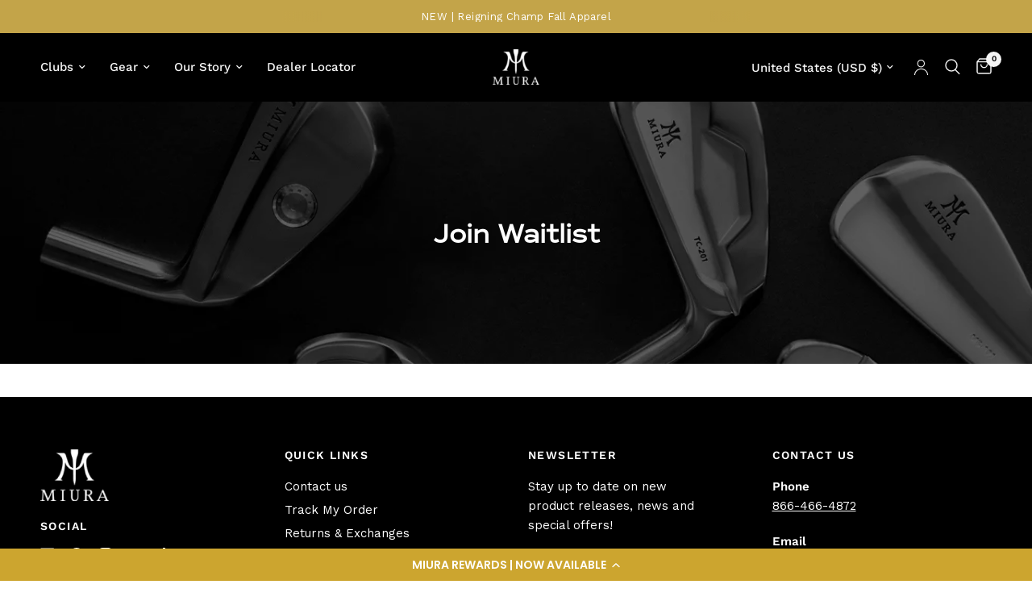

--- FILE ---
content_type: text/css
request_url: https://miuragolf.com/cdn/shop/t/167/assets/gem-page-86010953807.css?v=149432055133849785801759357886
body_size: 20
content:
#r-1680272918328{padding-bottom:10px}#r-1680272918328.gf_row-fluid{transform:none!important;margin-left:-50vw!important}#r-1680272918328>.gf_column{min-height:auto}@media (max-width: 767px){#r-1680272918328{padding-top:0!important;padding-bottom:0!important}}@media (max-width: 991px) and (min-width: 768px){#r-1680272918328{padding-top:0!important;padding-bottom:0!important}}@media (max-width: 1199px) and (min-width: 992px){#r-1680272918328{padding-top:0!important;padding-bottom:0!important}}@media (min-width: 1200px){#r-1680272918328{padding-top:0!important;padding-bottom:0!important}}#m-1680272918330{padding-top:200px;padding-bottom:200px;background-color:#d3d3d3;background-image:url(//d1um8515vdn9kb.cloudfront.net/images/hero.jpg);background-size:cover;background-position:center center}#m-1680272918330>.module{position:relative;z-index:11}#m-1680272918330>.gf_hero-overlay{content:"";position:absolute;left:0;top:0;width:100%;height:100%}#m-1680272918330>.hero-link{display:block;width:100%;height:100%;position:absolute;left:0;top:0;z-index:12}#m-1680272918330>.module>.item-content{display:block;position:relative;z-index:5}#m-1680272918330>.module>.gf_hero-overlay{content:"";position:absolute;left:0;top:0;width:100%;height:100%}#m-1680272918330.effect-zoom{cursor:pointer}#m-1680272918330.effect-zoom>.gf_hero-bg-wrap{position:absolute;left:0;top:0;width:100%;height:100%;overflow:hidden}#m-1680272918330.effect-zoom>.gf_hero-bg-wrap>.gf_hero-bg{display:block;width:100%;height:100%}#m-1680272918330.effect-zoom:hover>.gf_hero-bg-wrap>.gf_hero-bg{transform:scale(1.1)}#m-1680272918330>.module[data-fixedMode="1"]>.item-content{position:absolute;top:50%;left:50%;width:100%;-webkit-transform:translateX(-50%) translateY(-50%);-moz-transform:translateX(-50%) translateY(-50%);-ms-transform:translateX(-50%) translateY(-50%);z-index:10}#m-1680272918330>.module[data-fixedMode="1"]>.item-content.align-top{top:10%;-webkit-transform:translateX(-50%) translateY(0%);-moz-transform:translateX(-50%) translateY(0%);-ms-transform:translateX(-50%) translateY(0%)}#m-1680272918330>.module[data-fixedMode="1"]>.item-content.align-bottom{top:auto;bottom:10%;-webkit-transform:translateX(-50%) translateY(0%);-moz-transform:translateX(-50%) translateY(0%);-ms-transform:translateX(-50%) translateY(0%)}#m-1680272918330>.module[data-fixedMode="1"] .gf_hero-fixed{width:100%}@media (max-width: 767px){#m-1680272918330{padding-top:80px!important;padding-bottom:80px!important;background-image:url(https://ucarecdn.com/20b7113e-a88e-4021-86d6-f9f94849e753/-/format/auto/-/preview/3000x3000/-/quality/lighter/)!important}}@media (max-width: 991px) and (min-width: 768px){#m-1680272918330{padding-top:110px!important;padding-bottom:110px!important;background-image:url(https://ucarecdn.com/20b7113e-a88e-4021-86d6-f9f94849e753/-/format/auto/-/preview/3000x3000/-/quality/lighter/)!important}}@media (max-width: 1199px) and (min-width: 992px){#m-1680272918330{padding-top:130px!important;padding-bottom:130px!important;background-image:url(https://ucarecdn.com/20b7113e-a88e-4021-86d6-f9f94849e753/-/format/auto/-/preview/3000x3000/-/quality/lighter/)!important}}@media (min-width: 1200px){#m-1680272918330{padding-top:130px!important;padding-bottom:130px!important;background-image:url(https://ucarecdn.com/20b7113e-a88e-4021-86d6-f9f94849e753/-/format/auto/-/preview/3000x3000/-/quality/lighter/)!important}}@media (width: 767.2px){#m-1680272918330{padding-top:80px!important;padding-bottom:80px!important;background-image:url(https://ucarecdn.com/20b7113e-a88e-4021-86d6-f9f94849e753/-/format/auto/-/preview/3000x3000/-/quality/lighter/)!important}}#r-1680272918377{padding-bottom:10px}#r-1680272918377.gf_row-fluid{transform:none!important;margin-left:-50vw!important}#r-1680272918377>.gf_column{min-height:auto}@media (max-width: 767px){#r-1680272918377{padding-top:15px!important;padding-left:90px!important;padding-right:90px!important}}@media (max-width: 991px) and (min-width: 768px){#r-1680272918377{padding-top:15px!important;padding-left:140px!important;padding-right:140px!important}}@media (max-width: 1199px) and (min-width: 992px){#r-1680272918377{padding-top:15px!important;padding-left:340px!important;padding-right:340px!important}}@media (min-width: 1200px){#r-1680272918377{padding-top:15px!important;padding-left:340px!important;padding-right:340px!important}}#e-1680272918346 h1,#e-1680272918346 h2,#e-1680272918346 h3,#e-1680272918346 h4,#e-1680272918346 h5,#e-1680272918346 h6{line-height:inherit!important;text-align:inherit!important;margin:0!important;padding:0!important}#e-1680272918346 .text-edit ul{list-style:disc inside!important}#e-1680272918346 .text-edit ol{list-style:decimal inside!important}#e-1680272918346 .text-edit ul li,#e-1680272918346 .text-edit ol li{list-style:inherit!important}#e-1680272918346 .text-edit font{font-size:inherit!important}@media (max-width: 767px){#e-1680272918346 .text-edit h1{font-size:32px!important;line-height:1.25em!important;letter-spacing:0px!important;color:#3d4246!important}}@media (max-width: 991px) and (min-width: 768px){#e-1680272918346 .text-edit h1{font-size:32px!important;line-height:1.25em!important;letter-spacing:0px!important;color:#3d4246!important}}@media (max-width: 1199px) and (min-width: 992px){#e-1680272918346 .text-edit h1{font-size:32px!important;line-height:1.25em!important;letter-spacing:0px!important;color:#3d4246!important}}@media (min-width: 1200px){#e-1680272918346 .text-edit h1{font-size:32px!important;line-height:1.25em!important;letter-spacing:0px!important;color:#3d4246!important}}#r-1680272918347{padding-bottom:10px}#r-1680272918347.gf_row-fluid{transform:none!important;margin-left:-50vw!important}#r-1680272918347>.gf_column{min-height:1px}
/*# sourceMappingURL=/cdn/shop/t/167/assets/gem-page-86010953807.css.map?v=149432055133849785801759357886 */


--- FILE ---
content_type: text/css
request_url: https://cdn-widget-assets.yotpo.com/LoyaltyFloaterWidget/hsFz3iZUAoYWyOyaaAaQ2w/css-overrides/css-overrides.2025_03_03_22_58_46_939.css
body_size: -89
content:
.yotpo-widget-loyalty-floater-widget .yotpo-floater-widget-layout {
    z-index: 40!important;
}

--- FILE ---
content_type: text/css
request_url: https://tags.srv.stackadapt.com/sa.css
body_size: -11
content:
:root {
    --sa-uid: '0-4fb1c0b2-0b55-5e42-78d8-e873ef77d208';
}

--- FILE ---
content_type: text/plain; charset=utf-8
request_url: https://tags.srv.stackadapt.com/saq_pxl?uid=R7isFy5h5RWonvbGHgAp7g&is_js=true&landing_url=https%3A%2F%2Fmiuragolf.com%2Fpages%2Fadam-scott-as-1-waitlist&t=Join%20Waitlist%20%E2%80%93%20Miura%20Golf&tip=_fyk7cE4uH8vGowf-Fd-sJgx6nuELHYC4KcqMsoF_7U&host=https%3A%2F%2Fmiuragolf.com&l_src=&l_src_d=&u_src=&u_src_d=&shop=true&sa-user-id-v3=s%253AAQAKIMg2bVHp2J4m-2rPOtpACiDvyGZmyILfDeHNDgfjyd26ELcBGAQgzOj3yAYwAToE_kXKCEIE6H6yWQ.CJ3nHoq7CE%252BbFeQauCTWZ4SSWCxtJqYhRZocs8ntnlM&sa-user-id-v2=s%253AT7HAsgtVXkJ42Ohz73fSCAMORzc.XzkCBAHFIrTfFe90h3SaL5J6DW481Yf9Hp0yz3HM9Cg&sa-user-id=s%253A0-4fb1c0b2-0b55-5e42-78d8-e873ef77d208.5yU%252BVShj%252F%252B3HsDCdhP6NtNWW8ogjgruH%252FI6o9KmCzX0
body_size: 19
content:
{"conversion_tracker_uids":null,"retargeting_tracker_uids":["A9nRilteFjZmhQV2fyJ7b0"],"lookalike_tracker_uids":null}

--- FILE ---
content_type: text/javascript
request_url: https://miuragolf.com/cdn/shop/t/167/assets/check-cart-contents.js?v=48419050712594303251759357804
body_size: -322
content:
function checkCartContents(){event.preventDefault(),fetch("/cart.js",{method:"GET",headers:{"Content-Type":"application/json"}}).then(response=>{if(!response.ok)throw new Error("Network response was not ok");return response.json()}).then(cartData=>{processCartData(cartData.items)}).catch(error=>{console.error("There was a problem with the fetch operation:",error)})}function processCartData(items){var formData=new FormData;let matchFound="false";items.forEach(item=>{if(item.properties&&item.properties._additional_product){const groupKey=item.properties._additional_product.split(":")[1];let matchFound2="false";items.forEach(item2=>{item2.properties&&!item2.properties._additional_product&&item2.properties._main_group_key&&item2.properties._main_group_key===groupKey&&(matchFound2="true")}),matchFound2!="true"&&formData.append("updates["+item.key+"]",0)}}),fetch(window.Shopify.routes.root+"cart/update.js",{method:"POST",body:formData}).then(response=>response.json()).then(data=>window.location.href="/checkout")}
//# sourceMappingURL=/cdn/shop/t/167/assets/check-cart-contents.js.map?v=48419050712594303251759357804


--- FILE ---
content_type: application/javascript; charset=utf-8
request_url: https://cdn-widgetsrepository.yotpo.com/v1/loader/hsFz3iZUAoYWyOyaaAaQ2w
body_size: 19246
content:

if (typeof (window) !== 'undefined' && window.performance && window.performance.mark) {
  window.performance.mark('yotpo:loader:loaded');
}
var yotpoWidgetsContainer = yotpoWidgetsContainer || { guids: {} };
(function(){
    var guid = "hsFz3iZUAoYWyOyaaAaQ2w";
    var loader = {
        loadDep: function (link, onLoad, strategy) {
            var script = document.createElement('script');
            script.onload = onLoad || function(){};
            script.src = link;
            if (strategy === 'defer') {
                script.defer = true;
            } else if (strategy === 'async') {
                script.async = true;
            }
            script.setAttribute("type", "text/javascript");
            script.setAttribute("charset", "utf-8");
            document.head.appendChild(script);
        },
        config: {
            data: {
                guid: guid
            },
            widgets: {
            
                "1005923": {
                    instanceId: "1005923",
                    instanceVersionId: "324138940",
                    templateAssetUrl: "https://cdn-widgetsrepository.yotpo.com/widget-assets/widget-referred-friend/app.v0.7.2-6964.js",
                    cssOverrideAssetUrl: "https://cdn-widget-assets.yotpo.com/ReferredFriendWidget/hsFz3iZUAoYWyOyaaAaQ2w/css-overrides/css-overrides.2025_01_13_07_50_50_543.css",
                    customizationCssUrl: "",
                    customizations: {
                      "background-color": "rgba(0, 0, 0, 0.7)",
                      "background-image-url": "https://cdn-widget-assets.yotpo.com/static_assets/hsFz3iZUAoYWyOyaaAaQ2w/images/image_2025_01_13_07_48_44_685",
                      "background-image-url-mobile": "https://cdn-widget-assets.yotpo.com/static_assets/hsFz3iZUAoYWyOyaaAaQ2w/images/image_2025_01_13_07_48_46_292",
                      "copy-code-copied-text": "COPIED",
                      "copy-code-icon-color": "rgba(204,165,47,1)",
                      "coupon-background-color": "#fafbfc",
                      "default-toggle": true,
                      "description-color": "rgba(21,21,21,1)",
                      "description-font-size": "16px",
                      "description-text": "Use this code at checkout:",
                      "email-activation": "true",
                      "email-capture-description-color": "rgba(21,21,21,1)",
                      "email-capture-description-font-size": "16px",
                      "email-capture-description-text": "Enter your email to get the referral code:",
                      "email-capture-title-color": "rgba(21,21,21,1)",
                      "email-capture-title-font-size": "26px",
                      "email-capture-title-text": "HEY, FRIEND! YOU'VE GOT A $50 OFF DISCOUNT ON YOUR FIRST PURCHASE WITH MIN. SPEND OF $300.",
                      "error-already-used-coupon-text": "Looks like you’ve already used this offer",
                      "error-general-failure-text": "Oops! Looks like something went wrong generating your coupon code. Please refresh page to try again.",
                      "error-link-color": "#0042E4",
                      "error-message-invalid-email": "Please fill in a valid email address",
                      "error-message-invalid-email-text-color": "#f04860",
                      "error-message-text-color": "#f04860",
                      "error-not-eligible-coupon-text": "Looks like you’re not eligible to use this offer.",
                      "error-safari-hide-ip-text": "To get the discount code you’ll need to turn off the \"Hide IP address\" option in your Safari privacy settings, then click the referral link again.",
                      "next-button-background-color": "rgba(21,21,21,1)",
                      "next-button-text": "Next",
                      "next-button-text-color": "#ffffff",
                      "next-button-type": "filled_rectangle",
                      "popup-background-color": "#ffffff",
                      "primary-font-name-and-url": "Work Sans@600|https://cdn-widgetsrepository.yotpo.com/web-fonts/css/work_sans/v1/work_sans_600.css",
                      "secondary-font-name-and-url": "Work Sans@400|https://cdn-widgetsrepository.yotpo.com/web-fonts/css/work_sans/v1/work_sans_400.css",
                      "show-email-capture": "false",
                      "start-button-background-color": "rgba(21,21,21,1)",
                      "start-button-text": "Start Shopping",
                      "start-button-text-color": "#ffffff",
                      "start-button-type": "filled_rectangle",
                      "text-design-choose-screen": "email_capture_display",
                      "title-color": "rgba(21,21,21,1)",
                      "title-font-size": "26px",
                      "title-text": "HEY, FRIEND! YOU'VE GOT A $50 OFF DISCOUNT ON YOUR FIRST PURCHASE WITH MIN. SPEND OF $300."
                    },
                    staticContent: {
                      "cssEditorEnabled": true,
                      "currency": "USD",
                      "forceEmailCapture": false,
                      "isHidden": false,
                      "isMultiCurrencyEnabled": false,
                      "merchantId": "222250",
                      "platformName": "shopify",
                      "selfExecutable": true,
                      "shouldShowInfoMessage": false,
                      "storeId": "rzsFXl1iB7vdyf8sYpO2sE1m2tnscHUL4sha2FB1",
                      "urlMatch": "https?://(?!yap.yotpo.com).*sref_id=.*"
                    },
                    className: "ReferredFriendWidget",
                    dependencyGroupId: null
                },
            
                "1004335": {
                    instanceId: "1004335",
                    instanceVersionId: "325173432",
                    templateAssetUrl: "https://cdn-widgetsrepository.yotpo.com/widget-assets/widget-products-redemption/app.v0.6.14-6959.js",
                    cssOverrideAssetUrl: "https://cdn-widget-assets.yotpo.com/ProductsRedemptionWidget/hsFz3iZUAoYWyOyaaAaQ2w/css-overrides/css-overrides.2025_01_13_07_24_07_616.css",
                    customizationCssUrl: "",
                    customizations: {
                      "apply-button-color": "#000000",
                      "apply-button-font-size": "14",
                      "apply-button-text": "Apply",
                      "apply-button-text-color": "#ffffff",
                      "apply-button-type": "rounded_filled_rectangle",
                      "cancel-button-text-color": "#0f0c6d",
                      "carousel-custom-arrows-icons": false,
                      "confirm-button-color": "#0f0c6d",
                      "confirm-button-text-color": "#ffffff",
                      "confirm-button-type": "filled_rectangle",
                      "confirmation-step-cancel-option": "Cancel",
                      "confirmation-step-confirm-option": "Yes, add it",
                      "confirmation-step-title": "Add this item to your cart?",
                      "cost-color": "#a0abf0",
                      "cost-font-size": "20",
                      "cost-text-redemption": "{{points}} points",
                      "desktop-slides-per-view": 4,
                      "dropdown-border-color": "#848ca3",
                      "dropdown-border-radius": "2px",
                      "dropdown-point-balance-color": "#000000",
                      "dropdown-point-balance-number-color": "#000000",
                      "dropdown-text": "Choose product",
                      "go-back-text": "GO BACK",
                      "has-free-product-failure": "You can only redeem one free product per purchase",
                      "has-no-paid-product-failure": "Add at least one paid product to your cart in order to redeem",
                      "headline": "Redeem for Products",
                      "headline-color": "rgba(21,21,21,1)",
                      "headline-font-size": 30,
                      "image-ratio": "three_four",
                      "limit-one-free-product": "true",
                      "login-button-color": "rgba(21,21,21,1)",
                      "login-button-text": "Redeem now",
                      "login-button-text-color": "rgba(255,255,255,1)",
                      "login-button-type": "filled_rectangle",
                      "mobile-items-per-slide": 4,
                      "must-have-paid-product": "true",
                      "out-of-stock-background-color": "rgba(255,255,255,0.64)",
                      "out-of-stock-text": "OUT OF STOCK",
                      "out-of-stock-text-color": "rgba(21,21,21,1)",
                      "point-balance-text": "You have {{current_point_balance}} points",
                      "points-balance-color": "rgba(21,21,21,1)",
                      "points-balance-font-size": 16,
                      "points-balance-number-color": "rgba(204,165,47,1)",
                      "primary-font-name-and-url": "Work Sans@600|https://cdn-widgetsrepository.yotpo.com/web-fonts/css/work_sans/v1/work_sans_600.css",
                      "product-941145-displayname": "Free product (40095511511119)",
                      "product-941145-settings-background-border-color": "rgba(0,0,0,0)",
                      "product-941145-settings-background-fill-color": "rgba(241,241,241,1)",
                      "product-941145-settings-background-has-shadow": false,
                      "product-941145-settings-background-image-url": "https://cdn-widget-assets.yotpo.com/static_assets/hsFz3iZUAoYWyOyaaAaQ2w/images/image_2025_01_13_07_32_41_137",
                      "product-941145-settings-cancel-button-text-color": "rgba(21,21,21,1)",
                      "product-941145-settings-confirm-button-color": "rgba(21,21,21,1)",
                      "product-941145-settings-confirm-button-text-color": "#FFFFFF",
                      "product-941145-settings-confirmation-step-cancel-option": "Cancel",
                      "product-941145-settings-confirmation-step-confirm-option": "Yes, add it",
                      "product-941145-settings-cost": 1000,
                      "product-941145-settings-cost-color": "rgba(21,21,21,1)",
                      "product-941145-settings-cost-font-size": 16,
                      "product-941145-settings-cost-text": "{{points}} points",
                      "product-941145-settings-hidden": "false",
                      "product-941145-settings-out-of-stock": "false",
                      "product-941145-settings-redeem-button-color": "rgba(21,21,21,1)",
                      "product-941145-settings-redeem-button-text": "Redeem now",
                      "product-941145-settings-redeem-button-text-color": "rgba(255,255,255,1)",
                      "product-941145-settings-redeem-button-type": "filled_rectangle",
                      "product-941145-settings-restrict-specific-tier": "false",
                      "product-941145-settings-reward": "Free product (40095511511119)",
                      "product-941145-settings-reward-color": "rgba(204,165,47,1)",
                      "product-941145-settings-reward-font-size": 20,
                      "product-941145-settings-show-in-logged-out": "No",
                      "product-941145-settings-show-vip-tier-label": "false",
                      "product-941145-settings-variant-id": "40095511511119",
                      "product-941145-settings-vip-tier-label": "VIP ONLY",
                      "redeem-button-color": "#0f0c6d",
                      "redeem-button-text": "Redeem now",
                      "redeem-button-text-color": "#0f0c6d",
                      "redeem-button-type": "rectangular_outline",
                      "redemptions-background-fill-color": "#ffffff",
                      "redemptions-background-has-shadow": false,
                      "reward-color": "#011247",
                      "reward-font-size": "18",
                      "secondary-font-name-and-url": "Work Sans@400|https://cdn-widgetsrepository.yotpo.com/web-fonts/css/work_sans/v1/work_sans_400.css",
                      "selected-extensions": [
                        "941145"
                      ],
                      "slides-next-button-image": "",
                      "slides-prev-button-image": "",
                      "status-failure-text": "We could not add this product to your cart",
                      "status-success-text": "Product has been successfully added to your cart",
                      "view-cart-link": "/cart",
                      "view-cart-text": "VIEW CART"
                    },
                    staticContent: {
                      "cssEditorEnabled": true,
                      "currency": "USD",
                      "isHidden": false,
                      "isMultiCurrencyEnabled": false,
                      "isOptInFlowEnabled": false,
                      "isShopifyFunctionEnabled": false,
                      "isShopifyNewAccountsVersion": false,
                      "merchantId": "222250",
                      "mustHavePaidProduct": true,
                      "platformName": "shopify",
                      "storeId": "rzsFXl1iB7vdyf8sYpO2sE1m2tnscHUL4sha2FB1",
                      "storeLoginUrl": "/account/login"
                    },
                    className: "ProductsRedemptionWidget",
                    dependencyGroupId: 2
                },
            
                "1004046": {
                    instanceId: "1004046",
                    instanceVersionId: "325173426",
                    templateAssetUrl: "https://cdn-widgetsrepository.yotpo.com/widget-assets/widget-my-rewards/app.v1.4.4-7021.js",
                    cssOverrideAssetUrl: "https://cdn-widget-assets.yotpo.com/MyRewardsWidget/hsFz3iZUAoYWyOyaaAaQ2w/css-overrides/css-overrides.2025_03_03_22_47_55_528.css",
                    customizationCssUrl: "",
                    customizations: {
                      "headline-color": "rgba(21,21,21,1)",
                      "headline-font-size": 30,
                      "layout-add-background": "false",
                      "layout-background-color": "#F6F1EE",
                      "logged-in-description-color": "rgba(204,165,47,1)",
                      "logged-in-description-font-size": 24,
                      "logged-in-description-text": "{{current_point_balance}} points",
                      "logged-in-description-tier-status-text": "{{current_vip_tier_name}} tier",
                      "logged-in-headline-color": "rgba(21,21,21,1)",
                      "logged-in-headline-font-size": 30,
                      "logged-in-headline-text": "Hi {{first_name}}!",
                      "logged-in-primary-button-cta-type": "redemptionWidget",
                      "logged-in-primary-button-text": "Redeem points",
                      "logged-in-secondary-button-text": "Rewards history",
                      "logged-out-headline-color": "rgba(21,21,21,1)",
                      "logged-out-headline-font-size": 30,
                      "logged-out-headline-text": "How it Works",
                      "logged-out-selected-step-name": "step_1",
                      "primary-button-background-color": "rgba(21,21,21,1)",
                      "primary-button-text-color": "#FFFFFF",
                      "primary-button-type": "filled_rectangle",
                      "primary-font-name-and-url": "Work Sans@600|https://cdn-widgetsrepository.yotpo.com/web-fonts/css/work_sans/v1/work_sans_600.css",
                      "reward-step-1-displayname": "Step 1",
                      "reward-step-1-settings-description": "Create an account and\nearn 200 points.",
                      "reward-step-1-settings-description-color": "rgba(21,21,21,1)",
                      "reward-step-1-settings-description-font-size": 16,
                      "reward-step-1-settings-icon": "default",
                      "reward-step-1-settings-icon-color": "rgba(21,21,21,1)",
                      "reward-step-1-settings-title": "Sign up",
                      "reward-step-1-settings-title-color": "rgba(204,165,47,1)",
                      "reward-step-1-settings-title-font-size": 24,
                      "reward-step-2-displayname": "Step 2",
                      "reward-step-2-settings-description": "Earn points every time\nyou shop.",
                      "reward-step-2-settings-description-color": "rgba(21,21,21,1)",
                      "reward-step-2-settings-description-font-size": 16,
                      "reward-step-2-settings-icon": "default",
                      "reward-step-2-settings-icon-color": "rgba(21,21,21,1)",
                      "reward-step-2-settings-title": "Earn points",
                      "reward-step-2-settings-title-color": "rgba(204,165,47,1)",
                      "reward-step-2-settings-title-font-size": 24,
                      "reward-step-3-displayname": "Step 3",
                      "reward-step-3-settings-description": "Redeem points for\nexclusive rewards.",
                      "reward-step-3-settings-description-color": "rgba(21,21,21,1)",
                      "reward-step-3-settings-description-font-size": 16,
                      "reward-step-3-settings-icon": "default",
                      "reward-step-3-settings-icon-color": "rgba(21,21,21,1)",
                      "reward-step-3-settings-title": "Redeem points",
                      "reward-step-3-settings-title-color": "rgba(204,165,47,1)",
                      "reward-step-3-settings-title-font-size": 24,
                      "rewards-history-approved-text": "Approved",
                      "rewards-history-background-color": "rgba(0,0,0,0.79)",
                      "rewards-history-headline-color": "#000000",
                      "rewards-history-headline-font-size": "26",
                      "rewards-history-headline-text": "Rewards History",
                      "rewards-history-pending-text": "Pending",
                      "rewards-history-refunded-text": "Refunded",
                      "rewards-history-reversed-text": "Reversed",
                      "rewards-history-table-action-col-text": "Action",
                      "rewards-history-table-date-col-text": "Date",
                      "rewards-history-table-expiration-col-text": "Points expire on",
                      "rewards-history-table-points-col-text": "Points",
                      "rewards-history-table-status-col-text": "Status",
                      "rewards-history-table-store-col-text": "Store",
                      "secondary-button-background-color": "rgba(21,21,21,1)",
                      "secondary-button-text-color": "rgba(21,21,21,1)",
                      "secondary-button-type": "rectangular_outline",
                      "secondary-font-name-and-url": "Work Sans@400|https://cdn-widgetsrepository.yotpo.com/web-fonts/css/work_sans/v1/work_sans_400.css",
                      "show-logged-in-description-points-balance": true,
                      "show-logged-in-description-tier-status": true,
                      "view-grid-points-column-color": "rgba(204,165,47,1)",
                      "view-grid-rectangular-background-color": "rgba(21,21,21,0.05)",
                      "view-grid-type": "rectangular"
                    },
                    staticContent: {
                      "cssEditorEnabled": true,
                      "currency": "USD",
                      "isHidden": false,
                      "isMultiCurrencyEnabled": false,
                      "isMultiStoreMerchant": false,
                      "isOptInFlowEnabled": false,
                      "isShopifyNewAccountsVersion": false,
                      "isVipTiersEnabled": true,
                      "merchantId": "222250",
                      "platformName": "shopify",
                      "storeId": "rzsFXl1iB7vdyf8sYpO2sE1m2tnscHUL4sha2FB1"
                    },
                    className: "MyRewardsWidget",
                    dependencyGroupId: 2
                },
            
                "1004045": {
                    instanceId: "1004045",
                    instanceVersionId: "326071252",
                    templateAssetUrl: "https://cdn-widgetsrepository.yotpo.com/widget-assets/widget-loyalty-campaigns/app.v1.2.5-6990.js",
                    cssOverrideAssetUrl: "https://cdn-widget-assets.yotpo.com/CampaignWidget/hsFz3iZUAoYWyOyaaAaQ2w/css-overrides/css-overrides.2025_01_10_09_06_34_711.css",
                    customizationCssUrl: "",
                    customizations: {
                      "campaign-description-font-color": "#6C6C6C",
                      "campaign-description-size": "16px",
                      "campaign-item-1564339-background-color": "rgba(241,241,241,1)",
                      "campaign-item-1564339-background-image-color-overlay": "rgba(0, 0, 0, .4)",
                      "campaign-item-1564339-background-type": "color",
                      "campaign-item-1564339-border-color": "rgba(188,188,188,0)",
                      "campaign-item-1564339-description-font-color": "rgba(21,21,21,1)",
                      "campaign-item-1564339-description-font-size": "16",
                      "campaign-item-1564339-exclude_audience_names": [],
                      "campaign-item-1564339-hover-view-tile-message": "Earn 1 point for every $1 spent",
                      "campaign-item-1564339-icon-color": "rgba(204,165,47,1)",
                      "campaign-item-1564339-icon-type": "defaultIcon",
                      "campaign-item-1564339-include_audience_ids": "1",
                      "campaign-item-1564339-include_audience_names": [
                        "All customers"
                      ],
                      "campaign-item-1564339-special-reward-enabled": "false",
                      "campaign-item-1564339-special-reward-headline-background-color": "#D2E3E3",
                      "campaign-item-1564339-special-reward-headline-text": "Just for you!",
                      "campaign-item-1564339-special-reward-headline-title-font-color": "#000000",
                      "campaign-item-1564339-special-reward-headline-title-font-size": "12",
                      "campaign-item-1564339-special-reward-tile-border-color": "#000000",
                      "campaign-item-1564339-tile-description": "Make a purchase",
                      "campaign-item-1564339-tile-reward": "1 point for every $1 spent",
                      "campaign-item-1564339-title-font-color": "rgba(21,21,21,1)",
                      "campaign-item-1564339-title-font-size": "18",
                      "campaign-item-1564339-type": "PointsForPurchasesCampaign",
                      "campaign-item-1564340-background-color": "rgba(241,241,241,1)",
                      "campaign-item-1564340-background-image-color-overlay": "rgba(0, 0, 0, .4)",
                      "campaign-item-1564340-background-type": "color",
                      "campaign-item-1564340-border-color": "rgba(188,188,188,0)",
                      "campaign-item-1564340-description-font-color": "rgba(21,21,21,1)",
                      "campaign-item-1564340-description-font-size": "16",
                      "campaign-item-1564340-exclude_audience_names": [],
                      "campaign-item-1564340-hover-view-tile-message": "Earn 200 points when you join our rewards program",
                      "campaign-item-1564340-icon-color": "rgba(204,165,47,1)",
                      "campaign-item-1564340-icon-type": "defaultIcon",
                      "campaign-item-1564340-include_audience_ids": "1",
                      "campaign-item-1564340-include_audience_names": [
                        "All customers"
                      ],
                      "campaign-item-1564340-special-reward-enabled": "false",
                      "campaign-item-1564340-special-reward-headline-background-color": "#D2E3E3",
                      "campaign-item-1564340-special-reward-headline-text": "Just for you!",
                      "campaign-item-1564340-special-reward-headline-title-font-color": "#000000",
                      "campaign-item-1564340-special-reward-headline-title-font-size": "12",
                      "campaign-item-1564340-special-reward-tile-border-color": "#000000",
                      "campaign-item-1564340-tile-description": "Join our program",
                      "campaign-item-1564340-tile-reward": "200 points",
                      "campaign-item-1564340-title-font-color": "rgba(21,21,21,1)",
                      "campaign-item-1564340-title-font-size": "18",
                      "campaign-item-1564340-type": "CreateAccountCampaign",
                      "campaign-item-1566152-action-tile-action-text": "Share on Facebook",
                      "campaign-item-1566152-action-tile-title": "Earn 10 points when you share us on Facebook",
                      "campaign-item-1566152-background-color": "rgba(241,241,241,1)",
                      "campaign-item-1566152-background-image-color-overlay": "rgba(0, 0, 0, .4)",
                      "campaign-item-1566152-background-type": "color",
                      "campaign-item-1566152-border-color": "rgba(188,188,188,0)",
                      "campaign-item-1566152-description-font-color": "rgba(21,21,21,1)",
                      "campaign-item-1566152-description-font-size": "16",
                      "campaign-item-1566152-exclude_audience_names": [],
                      "campaign-item-1566152-icon-color": "rgba(204,165,47,1)",
                      "campaign-item-1566152-icon-type": "defaultIcon",
                      "campaign-item-1566152-include_audience_ids": "1",
                      "campaign-item-1566152-include_audience_names": [
                        "All customers"
                      ],
                      "campaign-item-1566152-special-reward-enabled": "false",
                      "campaign-item-1566152-special-reward-headline-background-color": "#D2E3E3",
                      "campaign-item-1566152-special-reward-headline-text": "Just for you!",
                      "campaign-item-1566152-special-reward-headline-title-font-color": "#000000",
                      "campaign-item-1566152-special-reward-headline-title-font-size": "12",
                      "campaign-item-1566152-special-reward-tile-border-color": "#000000",
                      "campaign-item-1566152-tile-description": "Like us on Facebook",
                      "campaign-item-1566152-tile-reward": "10 points",
                      "campaign-item-1566152-title-font-color": "rgba(21,21,21,1)",
                      "campaign-item-1566152-title-font-size": "18",
                      "campaign-item-1566152-type": "FacebookShareCampaign",
                      "campaign-item-1566153-action-tile-action-text": "Follow us",
                      "campaign-item-1566153-action-tile-title": "Earn 10 points when you follow us on Instagram",
                      "campaign-item-1566153-background-color": "rgba(241,241,241,1)",
                      "campaign-item-1566153-background-image-color-overlay": "rgba(0, 0, 0, .4)",
                      "campaign-item-1566153-background-type": "color",
                      "campaign-item-1566153-border-color": "rgba(188,188,188,0)",
                      "campaign-item-1566153-description-font-color": "rgba(21,21,21,1)",
                      "campaign-item-1566153-description-font-size": "16",
                      "campaign-item-1566153-exclude_audience_names": [],
                      "campaign-item-1566153-icon-color": "rgba(204,165,47,1)",
                      "campaign-item-1566153-icon-type": "defaultIcon",
                      "campaign-item-1566153-include_audience_ids": "1",
                      "campaign-item-1566153-include_audience_names": [
                        "All customers"
                      ],
                      "campaign-item-1566153-special-reward-enabled": "false",
                      "campaign-item-1566153-special-reward-headline-background-color": "#D2E3E3",
                      "campaign-item-1566153-special-reward-headline-text": "Just for you!",
                      "campaign-item-1566153-special-reward-headline-title-font-color": "#000000",
                      "campaign-item-1566153-special-reward-headline-title-font-size": "12",
                      "campaign-item-1566153-special-reward-tile-border-color": "#000000",
                      "campaign-item-1566153-tile-description": "Follow us on Instagram",
                      "campaign-item-1566153-tile-reward": "10 points",
                      "campaign-item-1566153-title-font-color": "rgba(21,21,21,1)",
                      "campaign-item-1566153-title-font-size": "18",
                      "campaign-item-1566153-type": "InstagramFollowCampaign",
                      "campaign-item-1566154-action-tile-action-text": "Visit Page",
                      "campaign-item-1566154-action-tile-title": "Earn 10 points when you visit our page",
                      "campaign-item-1566154-background-color": "rgba(241,241,241,1)",
                      "campaign-item-1566154-background-image-color-overlay": "rgba(0, 0, 0, .4)",
                      "campaign-item-1566154-background-type": "color",
                      "campaign-item-1566154-border-color": "rgba(188,188,188,0)",
                      "campaign-item-1566154-description-font-color": "rgba(21,21,21,1)",
                      "campaign-item-1566154-description-font-size": "16",
                      "campaign-item-1566154-exclude_audience_names": [],
                      "campaign-item-1566154-icon-color": "rgba(204,165,47,1)",
                      "campaign-item-1566154-icon-type": "defaultIcon",
                      "campaign-item-1566154-include_audience_ids": "1",
                      "campaign-item-1566154-include_audience_names": [
                        "All customers"
                      ],
                      "campaign-item-1566154-special-reward-enabled": "false",
                      "campaign-item-1566154-special-reward-headline-background-color": "#D2E3E3",
                      "campaign-item-1566154-special-reward-headline-text": "Just for you!",
                      "campaign-item-1566154-special-reward-headline-title-font-color": "#000000",
                      "campaign-item-1566154-special-reward-headline-title-font-size": "12",
                      "campaign-item-1566154-special-reward-tile-border-color": "#000000",
                      "campaign-item-1566154-tile-description": "Follow us on TikTok",
                      "campaign-item-1566154-tile-reward": "10 points",
                      "campaign-item-1566154-title-font-color": "rgba(21,21,21,1)",
                      "campaign-item-1566154-title-font-size": "18",
                      "campaign-item-1566154-type": "FacebookPageVisitCampaign",
                      "campaign-item-1566155-action-tile-ask-year": "true",
                      "campaign-item-1566155-action-tile-birthday-required-field-message": "This field is required",
                      "campaign-item-1566155-action-tile-birthday-thank-you-message": "Thanks! We're looking forward to helping you celebrate :)",
                      "campaign-item-1566155-action-tile-european-date-format": "false",
                      "campaign-item-1566155-action-tile-message-text": "If your birthday is within the next 30 days, your reward will be granted in delay, up to 30 days.",
                      "campaign-item-1566155-action-tile-month-names": "January,February,March,April,May,June,July,August,September,October,November,December",
                      "campaign-item-1566155-action-tile-title": "Earn 500 points on your birthday",
                      "campaign-item-1566155-background-color": "rgba(241,241,241,1)",
                      "campaign-item-1566155-background-image-color-overlay": "rgba(0, 0, 0, .4)",
                      "campaign-item-1566155-background-type": "color",
                      "campaign-item-1566155-border-color": "rgba(188,188,188,0)",
                      "campaign-item-1566155-description-font-color": "rgba(21,21,21,1)",
                      "campaign-item-1566155-description-font-size": "16",
                      "campaign-item-1566155-exclude_audience_names": [],
                      "campaign-item-1566155-icon-color": "rgba(204,165,47,1)",
                      "campaign-item-1566155-icon-type": "defaultIcon",
                      "campaign-item-1566155-include_audience_ids": "1",
                      "campaign-item-1566155-include_audience_names": [
                        "All customers"
                      ],
                      "campaign-item-1566155-special-reward-enabled": "false",
                      "campaign-item-1566155-special-reward-headline-background-color": "#D2E3E3",
                      "campaign-item-1566155-special-reward-headline-text": "Just for you!",
                      "campaign-item-1566155-special-reward-headline-title-font-color": "#000000",
                      "campaign-item-1566155-special-reward-headline-title-font-size": "12",
                      "campaign-item-1566155-special-reward-tile-border-color": "#000000",
                      "campaign-item-1566155-tile-description": "Birthday reward",
                      "campaign-item-1566155-tile-reward": "500 points",
                      "campaign-item-1566155-title-font-color": "rgba(21,21,21,1)",
                      "campaign-item-1566155-title-font-size": "18",
                      "campaign-item-1566155-type": "BirthdayCampaign",
                      "campaign-item-1569416-action-tile-action-text": "Visit Page",
                      "campaign-item-1569416-action-tile-title": "Earn 10 points when you visit our page",
                      "campaign-item-1569416-background-color": "rgba(241,241,241,1)",
                      "campaign-item-1569416-background-image-color-overlay": "rgba(0, 0, 0, .4)",
                      "campaign-item-1569416-background-type": "color",
                      "campaign-item-1569416-border-color": "rgba(188,188,188,0)",
                      "campaign-item-1569416-description-font-color": "rgba(21,21,21,1)",
                      "campaign-item-1569416-description-font-size": "16",
                      "campaign-item-1569416-exclude_audience_names": "",
                      "campaign-item-1569416-icon-color": "rgba(204,165,47,1)",
                      "campaign-item-1569416-icon-type": "defaultIcon",
                      "campaign-item-1569416-include_audience_ids": "1",
                      "campaign-item-1569416-include_audience_names": "All customers",
                      "campaign-item-1569416-special-reward-enabled": "false",
                      "campaign-item-1569416-special-reward-headline-background-color": "#D2E3E3",
                      "campaign-item-1569416-special-reward-headline-text": "Just for you!",
                      "campaign-item-1569416-special-reward-headline-title-font-color": "#000000",
                      "campaign-item-1569416-special-reward-headline-title-font-size": "12",
                      "campaign-item-1569416-special-reward-tile-border-color": "#000000",
                      "campaign-item-1569416-tile-description": "Subscribe us on YouTube",
                      "campaign-item-1569416-tile-reward": "10 points",
                      "campaign-item-1569416-title-font-color": "rgba(21,21,21,1)",
                      "campaign-item-1569416-title-font-size": "18",
                      "campaign-item-1569416-type": "FacebookPageVisitCampaign",
                      "campaign-item-1569417-action-tile-action-text": "Follow us",
                      "campaign-item-1569417-action-tile-title": "Earn 10 points when you follow us on X",
                      "campaign-item-1569417-background-color": "rgba(241,241,241,1)",
                      "campaign-item-1569417-background-image-color-overlay": "rgba(0, 0, 0, .4)",
                      "campaign-item-1569417-background-type": "color",
                      "campaign-item-1569417-border-color": "rgba(188,188,188,0)",
                      "campaign-item-1569417-description-font-color": "rgba(21,21,21,1)",
                      "campaign-item-1569417-description-font-size": "16",
                      "campaign-item-1569417-exclude_audience_names": "",
                      "campaign-item-1569417-icon-color": "rgba(204,165,47,1)",
                      "campaign-item-1569417-icon-type": "defaultIcon",
                      "campaign-item-1569417-include_audience_ids": "1",
                      "campaign-item-1569417-include_audience_names": "All customers",
                      "campaign-item-1569417-special-reward-enabled": "false",
                      "campaign-item-1569417-special-reward-headline-background-color": "#D2E3E3",
                      "campaign-item-1569417-special-reward-headline-text": "Just for you!",
                      "campaign-item-1569417-special-reward-headline-title-font-color": "#000000",
                      "campaign-item-1569417-special-reward-headline-title-font-size": "12",
                      "campaign-item-1569417-special-reward-tile-border-color": "#000000",
                      "campaign-item-1569417-tile-description": "Follow us on X",
                      "campaign-item-1569417-tile-reward": "10 points",
                      "campaign-item-1569417-title-font-color": "rgba(21,21,21,1)",
                      "campaign-item-1569417-title-font-size": "18",
                      "campaign-item-1569417-type": "TwitterFollowCampaign",
                      "campaign-item-1571149-action-tile-action-text": "Click Here",
                      "campaign-item-1571149-action-tile-title": "Earn 500 points when you write a review.\n\n *Review must be left via post purchase review request email",
                      "campaign-item-1571149-background-color": "rgba(241,241,241,1)",
                      "campaign-item-1571149-background-image-color-overlay": "rgba(0, 0, 0, .4)",
                      "campaign-item-1571149-background-type": "color",
                      "campaign-item-1571149-border-color": "#BCBCBC",
                      "campaign-item-1571149-description-font-color": "#6c6c6c",
                      "campaign-item-1571149-description-font-size": "16",
                      "campaign-item-1571149-exclude_audience_names": "",
                      "campaign-item-1571149-icon-color": "rgba(204,165,47,1)",
                      "campaign-item-1571149-icon-type": "defaultIcon",
                      "campaign-item-1571149-include_audience_ids": "1",
                      "campaign-item-1571149-include_audience_names": "All customers",
                      "campaign-item-1571149-special-reward-enabled": "false",
                      "campaign-item-1571149-special-reward-headline-background-color": "#D2E3E3",
                      "campaign-item-1571149-special-reward-headline-text": "Just for you!",
                      "campaign-item-1571149-special-reward-headline-title-font-color": "#000000",
                      "campaign-item-1571149-special-reward-headline-title-font-size": "12",
                      "campaign-item-1571149-special-reward-tile-border-color": "#000000",
                      "campaign-item-1571149-tile-description": "Leave a Review",
                      "campaign-item-1571149-tile-reward": "500 Points",
                      "campaign-item-1571149-title-font-color": "#000000",
                      "campaign-item-1571149-title-font-size": "18",
                      "campaign-item-1571149-type": "CustomActionCampaign",
                      "campaign-item-1571149-view-show-custom-action-button": "false",
                      "campaign-title-font-color": "#000000",
                      "campaign-title-size": "20px",
                      "completed-tile-headline": "Completed",
                      "completed-tile-message": "You've already used this option",
                      "container-headline": "Ways to Earn",
                      "general-hover-tile-button-color": "rgba(255,255,255,1)",
                      "general-hover-tile-button-text-color": "rgba(255,255,255,1)",
                      "general-hover-tile-button-type": "rectangular_outline",
                      "general-hover-tile-color-overlay": "rgba(21,21,21,1)",
                      "general-hover-tile-text-color": "rgba(255,255,255,1)",
                      "headline-color": "rgba(21,21,21,1)",
                      "headline-font-color": "rgba(21,21,21,1)",
                      "headline-font-size": 30,
                      "layout-background-color": "#FFFFFF",
                      "layout-background-enabled": "true",
                      "logged-in-non-member-button-text": "Join now",
                      "logged-in-non-member-link-destination": "banner_section",
                      "logged-out-is-redirect-after-login-to-current-page": "true",
                      "logged-out-message": "Already a member?",
                      "logged-out-sign-in-text": "Log in",
                      "logged-out-sign-up-text": "Sign up",
                      "main-text-font-name-and-url": "Work Sans@600|https://cdn-widgetsrepository.yotpo.com/web-fonts/css/work_sans/v1/work_sans_600.css",
                      "primary-font-name-and-url": "Work Sans@600|https://cdn-widgetsrepository.yotpo.com/web-fonts/css/work_sans/v1/work_sans_600.css",
                      "secondary-font-name-and-url": "Work Sans@400|https://cdn-widgetsrepository.yotpo.com/web-fonts/css/work_sans/v1/work_sans_400.css",
                      "secondary-text-font-name-and-url": "Work Sans@400|https://cdn-widgetsrepository.yotpo.com/web-fonts/css/work_sans/v1/work_sans_400.css",
                      "selected-audiences": "1",
                      "selected-extensions": [
                        "1564339",
                        "1564340",
                        "1566155",
                        "1571149",
                        "1566153",
                        "1566154",
                        "1569416",
                        "1569417",
                        "1566152"
                      ],
                      "special-reward-enabled": "false",
                      "special-reward-headline-background-color": "#D2E3E3",
                      "special-reward-headline-text": "Special for you",
                      "special-reward-headline-title-font-color": "#000000",
                      "special-reward-headline-title-font-size": "12",
                      "special-reward-tile-border-color": "#000000",
                      "tile-border-color": "#BCBCBC",
                      "tile-spacing-type": "small",
                      "tiles-background-color": "#FFFFFF",
                      "time-between-rewards-days": "You'll be eligible again in *|days|* days",
                      "time-between-rewards-hours": "You'll be eligible again in *|hours|* hours"
                    },
                    staticContent: {
                      "companyName": "Miura Golf",
                      "cssEditorEnabled": true,
                      "currency": "USD",
                      "facebookAppId": "1647129615540489",
                      "isHidden": false,
                      "isMultiCurrencyEnabled": false,
                      "isOptInFlowEnabled": false,
                      "isSegmentationsPickerEnabled": true,
                      "isShopifyNewAccountsVersion": false,
                      "merchantId": "222250",
                      "platformName": "shopify",
                      "storeAccountLoginUrl": "//miuragolf.com/account/login",
                      "storeAccountRegistrationUrl": "//miuragolf.com/account/register",
                      "storeId": "rzsFXl1iB7vdyf8sYpO2sE1m2tnscHUL4sha2FB1"
                    },
                    className: "CampaignWidget",
                    dependencyGroupId: 2
                },
            
                "1004044": {
                    instanceId: "1004044",
                    instanceVersionId: "325333395",
                    templateAssetUrl: "https://cdn-widgetsrepository.yotpo.com/widget-assets/widget-vip-tiers/app.v2.2.4-6882.js",
                    cssOverrideAssetUrl: "https://cdn-widget-assets.yotpo.com/VipTiersWidget/hsFz3iZUAoYWyOyaaAaQ2w/css-overrides/css-overrides.2025_01_10_09_14_51_221.css",
                    customizationCssUrl: "",
                    customizations: {
                      "background-color": "#FFFFFF",
                      "background-enabled": "true",
                      "benefits-font-size": "14px",
                      "benefits-icon-color": "rgba(204,165,47,1)",
                      "benefits-icon-type": "default",
                      "benefits-text-color": "rgba(21,21,21,1)",
                      "card-background-border-color": "rgba(188,188,188,0)",
                      "card-background-color": "rgba(241,241,241,1)",
                      "card-background-shadow": "false",
                      "card-separator-color": "#BCBCBC",
                      "card-separator-enabled": "false",
                      "current-status-bg-color": "rgba(204,165,47,1)",
                      "current-status-tag": "true",
                      "current-status-text": "Current status",
                      "current-status-text-color": "rgba(255,255,255,1)",
                      "current-tier-border-color": "rgba(204,165,47,1)",
                      "grid-lines-color": "#ACB5D4",
                      "headline-color": "rgba(21,21,21,1)",
                      "headline-font-size": 30,
                      "headline-text-color": "rgba(21,21,21,1)",
                      "layout": "card",
                      "primary-font-name-and-url": "Work Sans@600|https://cdn-widgetsrepository.yotpo.com/web-fonts/css/work_sans/v1/work_sans_600.css",
                      "progress-bar-current-status": "{{amount_spent}} Spent",
                      "progress-bar-enabled": "true",
                      "progress-bar-headline-font-size": "14px",
                      "progress-bar-primary-color": "#000000",
                      "progress-bar-secondary-color": "rgba(204,165,47,1)",
                      "progress-bar-summary-current": "You have {{current_vip_tier_name}} through the next earning period.",
                      "progress-bar-summary-font-size": "14px",
                      "progress-bar-summary-maintain": "Spend {{spend_needed}} by {{tier_expiration_date}} to maintain {{current_vip_tier_name}}",
                      "progress-bar-summary-next": "Spend {{spend_needed}} to unlock {{next_vip_tier_name}}.",
                      "progress-bar-tier-status": "Tier status",
                      "progress-bar-you": "YOU",
                      "secondary-font-name-and-url": "Work Sans@400|https://cdn-widgetsrepository.yotpo.com/web-fonts/css/work_sans/v1/work_sans_400.css",
                      "selected-extensions": [
                        "30636",
                        "30774",
                        "30775",
                        "30776"
                      ],
                      "show-less-text": "- See less",
                      "show-more-text": "+ See more",
                      "tier-spacing": "small",
                      "tiers-30636-design-header-bg-color": "rgba(21,21,21,1)",
                      "tiers-30636-design-icon-fill-color": "rgba(204,165,47,1)",
                      "tiers-30636-design-icon-type": "default",
                      "tiers-30636-design-icon-url": "",
                      "tiers-30636-design-include-header-bg": "true",
                      "tiers-30636-design-name-font-size": "16px",
                      "tiers-30636-design-name-text-color": "rgba(255,255,255,1)",
                      "tiers-30636-design-threshold-font-size": "12px",
                      "tiers-30636-design-threshold-text-color": "rgba(255,255,255,1)",
                      "tiers-30636-text-benefits": "New Member Reward: 200 points||1x Multiplier||Birthday Reward: 500 points",
                      "tiers-30636-text-name": "Buronzu",
                      "tiers-30636-text-rank": 1,
                      "tiers-30636-text-threshold": "Join the program",
                      "tiers-30774-design-header-bg-color": "rgba(21,21,21,1)",
                      "tiers-30774-design-icon-fill-color": "rgba(204,165,47,1)",
                      "tiers-30774-design-icon-type": "default",
                      "tiers-30774-design-icon-url": "",
                      "tiers-30774-design-include-header-bg": "true",
                      "tiers-30774-design-name-font-size": "16px",
                      "tiers-30774-design-name-text-color": "rgba(255,255,255,1)",
                      "tiers-30774-design-threshold-font-size": "12px",
                      "tiers-30774-design-threshold-text-color": "rgba(255,255,255,1)",
                      "tiers-30774-text-benefits": "Entry Reward: 100 points||1.25x Multiplier||Birthday Reward: 600 points||Early access to new product launches||VIP Assortment of Products",
                      "tiers-30774-text-name": "Gin",
                      "tiers-30774-text-rank": "2",
                      "tiers-30774-text-threshold": "Spend {{amount_spent}}",
                      "tiers-30775-design-header-bg-color": "rgba(21,21,21,1)",
                      "tiers-30775-design-icon-fill-color": "rgba(204,165,47,1)",
                      "tiers-30775-design-icon-type": "default",
                      "tiers-30775-design-icon-url": "",
                      "tiers-30775-design-include-header-bg": "true",
                      "tiers-30775-design-name-font-size": "16px",
                      "tiers-30775-design-name-text-color": "rgba(255,255,255,1)",
                      "tiers-30775-design-threshold-font-size": "12px",
                      "tiers-30775-design-threshold-text-color": "rgba(255,255,255,1)",
                      "tiers-30775-text-benefits": "Entry Reward: 150 points||1.5x Multiplier||Birthday Reward: 700 points||Early access to new product launches||Expedited Club Build ||VIP Assortment of Products",
                      "tiers-30775-text-name": "Kin",
                      "tiers-30775-text-rank": "3",
                      "tiers-30775-text-threshold": "Spend {{amount_spent}}",
                      "tiers-30776-design-header-bg-color": "rgba(21,21,21,1)",
                      "tiers-30776-design-icon-fill-color": "rgba(204,165,47,1)",
                      "tiers-30776-design-icon-type": "default",
                      "tiers-30776-design-icon-url": "",
                      "tiers-30776-design-include-header-bg": "true",
                      "tiers-30776-design-name-font-size": "16px",
                      "tiers-30776-design-name-text-color": "rgba(255,255,255,1)",
                      "tiers-30776-design-threshold-font-size": "12px",
                      "tiers-30776-design-threshold-text-color": "rgba(255,255,255,1)",
                      "tiers-30776-text-benefits": "Entry Reward: 200 points||1.75x Multiplier||Birthday Reward: 800 points||Early access to new product launches||Expedited Club Build ||VIP Assortment of Products",
                      "tiers-30776-text-name": "Shirogane",
                      "tiers-30776-text-rank": "4",
                      "tiers-30776-text-threshold": "Spend {{amount_spent}}",
                      "widget-headline": "VIPs Earn Even More"
                    },
                    staticContent: {
                      "cssEditorEnabled": true,
                      "currency": "USD",
                      "isHidden": false,
                      "isMultiCurrencyEnabled": false,
                      "merchantId": "222250",
                      "platformName": "shopify",
                      "storeId": "rzsFXl1iB7vdyf8sYpO2sE1m2tnscHUL4sha2FB1"
                    },
                    className: "VipTiersWidget",
                    dependencyGroupId: 2
                },
            
                "1004043": {
                    instanceId: "1004043",
                    instanceVersionId: "325173427",
                    templateAssetUrl: "https://cdn-widgetsrepository.yotpo.com/widget-assets/widget-coupons-redemption/app.v1.1.13-7015.js",
                    cssOverrideAssetUrl: "https://cdn-widget-assets.yotpo.com/CouponsRedemptionWidget/hsFz3iZUAoYWyOyaaAaQ2w/css-overrides/css-overrides.2025_01_10_09_11_03_118.css",
                    customizationCssUrl: "",
                    customizations: {
                      "confirmation-step-cancel-option": "No",
                      "confirmation-step-confirm-option": "Yes",
                      "confirmation-step-title": "Are you sure?",
                      "coupon-background-type": "no-background",
                      "coupon-code-copied-message-body": "Thank you for redeeming your points. Please paste the code at checkout",
                      "coupon-code-copied-message-color": "#707997",
                      "coupon-code-copied-message-title": "",
                      "coupons-redemption-description": "Redeeming your points is easy! Just click Redeem my points, and select an eligible reward.",
                      "coupons-redemption-headline": "How to Use Your Points",
                      "coupons-redemption-rule": "1000 points equals $50",
                      "description-color": "rgba(21,21,21,1)",
                      "description-font-size": 16,
                      "discount-bigger-than-subscription-cost-text": "Your next subscription is lower than the redemption amount",
                      "donate-button-text": "Donate",
                      "donation-success-message-body": "Thank you for donating ${{donation_amount}} to {{company_name}}",
                      "donation-success-message-color": "#707997",
                      "donation-success-message-title": "Success",
                      "error-message-color": "#f04860",
                      "error-message-title": "",
                      "headline-color": "rgba(21,21,21,1)",
                      "headline-font-size": 30,
                      "layout-add-background": "true",
                      "layout-background-color": "rgba(241,241,241,1)",
                      "local-enable-opt-in-flow": false,
                      "local-member-optin-disclaimer": "Add a disclaimer and button asking non-members to join your program.",
                      "local-member-optin-disclaimer-part2": "To customize them, go to \u003cb\u003ePage Settings.\u003c/b\u003e",
                      "login-button-color": "rgba(21,21,21,1)",
                      "login-button-text": "Redeem my points",
                      "login-button-text-color": "white",
                      "login-button-type": "filled_rectangle",
                      "message-font-size": "14",
                      "missing-points-amount-text": "You don't have enough points to redeem",
                      "next-subscription-headline-text": "NEXT ORDER",
                      "next-subscription-subtitle-text": "{{product_name}} {{next_order_amount}}",
                      "no-subscription-subtitle-text": "No ongoing subscriptions",
                      "point-balance-text": "You have {{current_point_balance}} points",
                      "points-balance-color": "rgba(21,21,21,1)",
                      "points-balance-font-size": "16",
                      "points-balance-number-color": "rgba(204,165,47,1)",
                      "primary-font-name-and-url": "Work Sans@600|https://cdn-widgetsrepository.yotpo.com/web-fonts/css/work_sans/v1/work_sans_600.css",
                      "redeem-button-color": "#0F8383",
                      "redeem-button-text": "Redeem",
                      "redeem-button-text-color": "#FFFFFF",
                      "redeem-button-type": "rounded_filled_rectangle",
                      "redeem-frame-color": "#BCBCBC",
                      "redemption-939469-displayname": "$50 off",
                      "redemption-939469-settings-button-color": "rgba(21,21,21,1)",
                      "redemption-939469-settings-button-text": "Redeem",
                      "redemption-939469-settings-button-text-color": "#FFFFFF",
                      "redemption-939469-settings-button-type": "filled_rectangle",
                      "redemption-939469-settings-call-to-action-button-text": "Redeem",
                      "redemption-939469-settings-cost": 1000,
                      "redemption-939469-settings-cost-color": "rgba(21,21,21,1)",
                      "redemption-939469-settings-cost-font-size": "16",
                      "redemption-939469-settings-cost-text": "{{points}} points",
                      "redemption-939469-settings-coupon-cost-font-size": "15",
                      "redemption-939469-settings-coupon-reward-font-size": "20",
                      "redemption-939469-settings-discount-amount-cents": 5000,
                      "redemption-939469-settings-discount-type": "fixed_amount",
                      "redemption-939469-settings-frame-color": "rgba(44,44,44,1)",
                      "redemption-939469-settings-reward": "$50 off",
                      "redemption-939469-settings-reward-color": "rgba(21,21,21,1)",
                      "redemption-939469-settings-reward-font-size": "20",
                      "redemption-939469-settings-success-message-text": "Reward Applied",
                      "redemption-939470-displayname": "$100 off",
                      "redemption-939470-settings-button-color": "rgba(21,21,21,1)",
                      "redemption-939470-settings-button-text": "Redeem",
                      "redemption-939470-settings-button-text-color": "#FFFFFF",
                      "redemption-939470-settings-button-type": "filled_rectangle",
                      "redemption-939470-settings-call-to-action-button-text": "Redeem",
                      "redemption-939470-settings-cost": 2000,
                      "redemption-939470-settings-cost-color": "rgba(21,21,21,1)",
                      "redemption-939470-settings-cost-font-size": "16",
                      "redemption-939470-settings-cost-text": "{{points}} points",
                      "redemption-939470-settings-coupon-cost-font-size": "15",
                      "redemption-939470-settings-coupon-reward-font-size": "20",
                      "redemption-939470-settings-discount-amount-cents": 10000,
                      "redemption-939470-settings-discount-type": "fixed_amount",
                      "redemption-939470-settings-frame-color": "rgba(44,44,44,1)",
                      "redemption-939470-settings-reward": "$100 off",
                      "redemption-939470-settings-reward-color": "rgba(21,21,21,1)",
                      "redemption-939470-settings-reward-font-size": "20",
                      "redemption-939470-settings-success-message-text": "Reward Applied",
                      "redemption-939471-displayname": "$200 off",
                      "redemption-939471-settings-button-color": "rgba(21,21,21,1)",
                      "redemption-939471-settings-button-text": "Redeem",
                      "redemption-939471-settings-button-text-color": "#FFFFFF",
                      "redemption-939471-settings-button-type": "filled_rectangle",
                      "redemption-939471-settings-call-to-action-button-text": "Redeem",
                      "redemption-939471-settings-cost": 4000,
                      "redemption-939471-settings-cost-color": "rgba(21,21,21,1)",
                      "redemption-939471-settings-cost-font-size": "16",
                      "redemption-939471-settings-cost-text": "{{points}} points",
                      "redemption-939471-settings-coupon-cost-font-size": "15",
                      "redemption-939471-settings-coupon-reward-font-size": "20",
                      "redemption-939471-settings-discount-amount-cents": 20000,
                      "redemption-939471-settings-discount-type": "fixed_amount",
                      "redemption-939471-settings-frame-color": "rgba(44,44,44,1)",
                      "redemption-939471-settings-reward": "$200 off",
                      "redemption-939471-settings-reward-color": "rgba(21,21,21,1)",
                      "redemption-939471-settings-reward-font-size": "20",
                      "redemption-939471-settings-success-message-text": "Reward Applied",
                      "redemption-940602-displayname": "$300 off",
                      "redemption-940602-settings-button-color": "rgba(21,21,21,1)",
                      "redemption-940602-settings-button-text": "Redeem",
                      "redemption-940602-settings-button-text-color": "#FFFFFF",
                      "redemption-940602-settings-button-type": "filled_rectangle",
                      "redemption-940602-settings-call-to-action-button-text": "Redeem",
                      "redemption-940602-settings-cost": 6000,
                      "redemption-940602-settings-cost-color": "rgba(21,21,21,1)",
                      "redemption-940602-settings-cost-font-size": "16",
                      "redemption-940602-settings-cost-text": "{{points}} points",
                      "redemption-940602-settings-coupon-cost-font-size": "15",
                      "redemption-940602-settings-coupon-reward-font-size": "20",
                      "redemption-940602-settings-discount-amount-cents": 30000,
                      "redemption-940602-settings-discount-type": "fixed_amount",
                      "redemption-940602-settings-frame-color": "rgba(44,44,44,1)",
                      "redemption-940602-settings-reward": "$300 off",
                      "redemption-940602-settings-reward-color": "rgba(21,21,21,1)",
                      "redemption-940602-settings-reward-font-size": "20",
                      "redemption-940602-settings-success-message-text": "Reward Applied",
                      "redemption-940603-displayname": "$400 off",
                      "redemption-940603-settings-button-color": "rgba(21,21,21,1)",
                      "redemption-940603-settings-button-text": "Redeem",
                      "redemption-940603-settings-button-text-color": "#FFFFFF",
                      "redemption-940603-settings-button-type": "filled_rectangle",
                      "redemption-940603-settings-call-to-action-button-text": "Redeem",
                      "redemption-940603-settings-cost": 8000,
                      "redemption-940603-settings-cost-color": "rgba(21,21,21,1)",
                      "redemption-940603-settings-cost-font-size": "16",
                      "redemption-940603-settings-cost-text": "{{points}} points",
                      "redemption-940603-settings-coupon-cost-font-size": "15",
                      "redemption-940603-settings-coupon-reward-font-size": "20",
                      "redemption-940603-settings-discount-amount-cents": 40000,
                      "redemption-940603-settings-discount-type": "fixed_amount",
                      "redemption-940603-settings-frame-color": "rgba(44,44,44,1)",
                      "redemption-940603-settings-reward": "$400 off",
                      "redemption-940603-settings-reward-color": "rgba(21,21,21,1)",
                      "redemption-940603-settings-reward-font-size": "20",
                      "redemption-940603-settings-success-message-text": "Reward Applied",
                      "redemption-940604-displayname": "$500 off",
                      "redemption-940604-settings-button-color": "rgba(21,21,21,1)",
                      "redemption-940604-settings-button-text": "Redeem",
                      "redemption-940604-settings-button-text-color": "#FFFFFF",
                      "redemption-940604-settings-button-type": "filled_rectangle",
                      "redemption-940604-settings-call-to-action-button-text": "Redeem",
                      "redemption-940604-settings-cost": 10000,
                      "redemption-940604-settings-cost-color": "rgba(21,21,21,1)",
                      "redemption-940604-settings-cost-font-size": "16",
                      "redemption-940604-settings-cost-text": "{{points}} points",
                      "redemption-940604-settings-coupon-cost-font-size": "15",
                      "redemption-940604-settings-coupon-reward-font-size": "20",
                      "redemption-940604-settings-discount-amount-cents": 50000,
                      "redemption-940604-settings-discount-type": "fixed_amount",
                      "redemption-940604-settings-frame-color": "rgba(44,44,44,1)",
                      "redemption-940604-settings-reward": "$500 off",
                      "redemption-940604-settings-reward-color": "rgba(21,21,21,1)",
                      "redemption-940604-settings-reward-font-size": "20",
                      "redemption-940604-settings-success-message-text": "Reward Applied",
                      "reward-opt-in-join-now-button-label": "Complete program signup",
                      "rewards-disclaimer-text": "I agree to the program’s [terms](http://example.net/terms) and [privacy policy](http://example.net/privacy-policy)",
                      "rewards-disclaimer-text-color": "#00000",
                      "rewards-disclaimer-text-size": "12px",
                      "rewards-disclaimer-type": "no-disclaimer",
                      "rule-color": "rgba(21,21,21,1)",
                      "rule-dots-color": "rgba(108,108,108,0)",
                      "rule-font-size": "16",
                      "secondary-font-name-and-url": "Work Sans@400|https://cdn-widgetsrepository.yotpo.com/web-fonts/css/work_sans/v1/work_sans_400.css",
                      "selected-extensions": [
                        "939469",
                        "939470",
                        "939471",
                        "940602",
                        "940603",
                        "940604"
                      ],
                      "selected-redemptions-modes": "regular",
                      "subscription-coupon-applied-message-body": "The discount was applied to your upcoming subscription order. You’ll be able to get another discount once the next order is processed.",
                      "subscription-coupon-applied-message-color": "#707997",
                      "subscription-coupon-applied-message-title": "",
                      "subscription-divider-color": "#c2cdf4",
                      "subscription-headline-color": "#666d8b",
                      "subscription-headline-font-size": "14",
                      "subscription-points-headline-text": "YOUR POINT BALANCE",
                      "subscription-points-subtitle-text": "{{current_point_balance}} Points",
                      "subscription-redemptions-description": "Choose a discount option that will automatically apply to your next subscription order.",
                      "subscription-redemptions-headline": "Redeem for Subscription Discount",
                      "subscription-subtitle-color": "#768cdc",
                      "subscription-subtitle-font-size": "20",
                      "undefined": "Only for brands using Shopify’s new customer accounts and have program eligibility set to “only members who signed up.”",
                      "view-layout": "full-layout"
                    },
                    staticContent: {
                      "cssEditorEnabled": true,
                      "currency": "USD",
                      "isHidden": false,
                      "isMultiCurrencyEnabled": false,
                      "isOptInFlowEnabled": false,
                      "isShopifyNewAccountsVersion": false,
                      "merchantId": "222250",
                      "platformName": "shopify",
                      "storeId": "rzsFXl1iB7vdyf8sYpO2sE1m2tnscHUL4sha2FB1",
                      "storeLoginUrl": "/account/login",
                      "subunitsPerUnit": 100
                    },
                    className: "CouponsRedemptionWidget",
                    dependencyGroupId: 2
                },
            
                "1004042": {
                    instanceId: "1004042",
                    instanceVersionId: "325173435",
                    templateAssetUrl: "https://cdn-widgetsrepository.yotpo.com/widget-assets/widget-referral-widget/app.v2.5.11-7019.js",
                    cssOverrideAssetUrl: "https://cdn-widget-assets.yotpo.com/ReferralWidget/hsFz3iZUAoYWyOyaaAaQ2w/css-overrides/css-overrides.2025_03_03_22_56_27_888.css",
                    customizationCssUrl: "",
                    customizations: {
                      "background-color": "rgba(241,241,241,1)",
                      "background-image-url": "https://cdn-widget-assets.yotpo.com/static_assets/hsFz3iZUAoYWyOyaaAaQ2w/images/image_2025_01_10_09_17_51_079",
                      "customer-email-view-button-text": "Next",
                      "customer-email-view-description": "Earn 1000 points by referring a friend who spends at least $300.",
                      "customer-email-view-header": "Refer a Friend",
                      "customer-email-view-input-placeholder": "Your email address",
                      "customer-email-view-title": "GIVE $50, GET 1000 POINTS",
                      "customer-name-view-input-placeholder": "Your first name",
                      "default-toggle": true,
                      "description-color": "rgba(21,21,21,1)",
                      "description-font-size": "16px",
                      "final-view-button-text": "REFER MORE FRIENDS",
                      "final-view-description": "Remind your friends to check their email",
                      "final-view-error-description": "Please login to your account. We were unable to share the referral link. Go back to the previous step to try again.",
                      "final-view-error-text": "GO BACK",
                      "final-view-error-title": "Something went wrong",
                      "final-view-title": "THANKS FOR REFERRING",
                      "fonts-primary-font-name-and-url": "Work Sans@600|https://cdn-widgetsrepository.yotpo.com/web-fonts/css/work_sans/v1/work_sans_600.css",
                      "fonts-secondary-font-name-and-url": "Work Sans@400|https://cdn-widgetsrepository.yotpo.com/web-fonts/css/work_sans/v1/work_sans_400.css",
                      "header-color": "rgba(0,0,0,1)",
                      "header-font-size": "24px",
                      "headline-color": "rgba(21,21,21,1)",
                      "headline-font-size": 30,
                      "main-share-option-desktop": "main_share_email",
                      "main-share-option-mobile": "main_share_sms",
                      "more-share-ways-text": "MORE WAYS TO SHARE",
                      "next-button-background-color": "rgba(21,21,21,1)",
                      "next-button-font-size": "16px",
                      "next-button-size": "standard",
                      "next-button-text-color": "rgba(255,255,255,1)",
                      "next-button-type": "filled_rectangle",
                      "primary-font-name-and-url": "Work Sans@600|https://cdn-widgetsrepository.yotpo.com/web-fonts/css/work_sans/v1/work_sans_600.css",
                      "referral-history-completed-points-text": "{{points}} POINTS",
                      "referral-history-completed-status-type": "text",
                      "referral-history-confirmed-status": "Completed",
                      "referral-history-pending-status": "Pending",
                      "referral-history-redeem-text": "You can redeem your points for a reward, or apply your reward code at checkout.",
                      "referral-history-sumup-line-points-text": "{{points}} POINTS",
                      "referral-history-sumup-line-text": "Your Rewards",
                      "referral-views-button-text": "Next",
                      "referral-views-copy-link-button-text": "Copy link",
                      "referral-views-description": "Give your friends $50 off their first order of $300, and get 1000 points for each successful referral.",
                      "referral-views-email-share-body": "How does a discount off your first order at {{company_name}} sound? Use the link below and once you've shopped, I'll get a reward too.\n{{referral_link}}",
                      "referral-views-email-share-subject": "Discount to a Store You'll Love!",
                      "referral-views-email-share-type": "marketing_email",
                      "referral-views-friends-input-placeholder": "Friend’s email address",
                      "referral-views-header": "Refer a Friend",
                      "referral-views-personal-email-button-text": "Share via email",
                      "referral-views-sms-button-text": "Share via SMS",
                      "referral-views-title": "GIVE $50, GET 1000 POINTS",
                      "referral-views-whatsapp-button-text": "Share via WhatsApp",
                      "secondary-font-name-and-url": "Work Sans@400|https://cdn-widgetsrepository.yotpo.com/web-fonts/css/work_sans/v1/work_sans_400.css",
                      "share-allow-copy-link": true,
                      "share-allow-email": true,
                      "share-allow-facebook": true,
                      "share-allow-sms": true,
                      "share-allow-twitter": true,
                      "share-allow-whatsapp": true,
                      "share-facebook-header": "Get a discount and shop today!",
                      "share-facebook-image-url": "",
                      "share-headline-text-color": "rgba(21,21,21,1)",
                      "share-icons-color": "rgba(21,21,21,1)",
                      "share-settings-copyLink": true,
                      "share-settings-default-checkbox": true,
                      "share-settings-default-mobile-checkbox": true,
                      "share-settings-email": true,
                      "share-settings-facebook": true,
                      "share-settings-fbMessenger": true,
                      "share-settings-mobile-copyLink": true,
                      "share-settings-mobile-email": true,
                      "share-settings-mobile-facebook": true,
                      "share-settings-mobile-fbMessenger": true,
                      "share-settings-mobile-sms": true,
                      "share-settings-mobile-twitter": true,
                      "share-settings-mobile-whatsapp": true,
                      "share-settings-twitter": true,
                      "share-settings-whatsapp": true,
                      "share-sms-message": "I love {{company_name}}! Shop using my link to get a discount {{referral_link}}",
                      "share-twitter-message": "These guys are great! Get a discount using my link: ",
                      "share-whatsapp-message": "I love {{company_name}}! Shop using my link to get a discount {{referral_link}}",
                      "tab-size": "small",
                      "tab-type": "lower_line",
                      "tab-view-primary-tab-text": "Refer a Friend",
                      "tab-view-secondary-tab-text": "Your Referrals",
                      "tile-color": "rgba(241,241,241,1)",
                      "title-color": "rgba(21,21,21,1)",
                      "title-font-size": 30,
                      "view-exit-intent-enabled": false,
                      "view-exit-intent-mobile-timeout-ms": 10000,
                      "view-is-popup": false,
                      "view-layout": "left",
                      "view-popup-delay-ms": 0,
                      "view-show-customer-name": "false",
                      "view-show-popup-on-exit": false,
                      "view-show-referral-history": false,
                      "view-table-rectangular-dark-pending-color": "rgba( 0, 0, 0, 0.6 )",
                      "view-table-rectangular-light-pending-color": "#FFFFFF",
                      "view-table-selected-color": "#0F8383",
                      "view-table-theme": "dark",
                      "view-table-type": "lines",
                      "wadmin-text-and-share-choose-sreen": "step_3"
                    },
                    staticContent: {
                      "companyName": "Miura Golf",
                      "cssEditorEnabled": true,
                      "currency": "USD",
                      "hasPrimaryFontsFeature": true,
                      "isHidden": false,
                      "isMultiCurrencyEnabled": false,
                      "merchantId": "222250",
                      "migrateTabColorToBackground": true,
                      "platformName": "shopify",
                      "referralHistoryEnabled": true,
                      "referralHost": "http://rwrd.io"
                    },
                    className: "ReferralWidget",
                    dependencyGroupId: 2
                },
            
                "1004041": {
                    instanceId: "1004041",
                    instanceVersionId: "325173430",
                    templateAssetUrl: "https://cdn-widgetsrepository.yotpo.com/widget-assets/widget-hero-section/app.v1.7.13-7014.js",
                    cssOverrideAssetUrl: "https://cdn-widget-assets.yotpo.com/HeroSectionWidget/hsFz3iZUAoYWyOyaaAaQ2w/css-overrides/css-overrides.2025_01_10_08_51_50_725.css",
                    customizationCssUrl: "",
                    customizations: {
                      "background-image-url": "https://cdn-widget-assets.yotpo.com/static_assets/hsFz3iZUAoYWyOyaaAaQ2w/images/image_2025_01_10_08_42_44_035",
                      "description-color": "rgba(255,255,255,1)",
                      "description-font-size": 20,
                      "description-text-logged-in": "As a member, you'll earn points and exclusive rewards every time you shop.",
                      "description-text-logged-out": "Become a member and earn points and exclusive rewards every time you shop.",
                      "headline-color": "rgba(255,255,255,1)",
                      "headline-font-size": 40,
                      "headline-text-logged-in": "Welcome to Miura Rewards",
                      "headline-text-logged-in-non-member": "You’re a step away from rewards!",
                      "headline-text-logged-in-subtitle-text-non-member": "Join our rewards program and earn points and exclusive rewards every time you shop.",
                      "headline-text-logged-out": "Miura Rewards",
                      "login-button-color": "rgba(255,255,255,1)",
                      "login-button-text": "Log in",
                      "login-button-text-color": "rgba(255,255,255,1)",
                      "login-button-type": "rectangular_outline",
                      "member-optin-disclaimer": "To customize the disclaimer and button asking non-members to join your program, go to \u003cb\u003ePage Settings.\u003c/b\u003e",
                      "mobile-background-image-url": "https://cdn-widget-assets.yotpo.com/static_assets/hsFz3iZUAoYWyOyaaAaQ2w/images/image_2025_01_10_08_42_44_718",
                      "mode-is-page-settings": false,
                      "primary-font-name-and-url": "Work Sans@600|https://cdn-widgetsrepository.yotpo.com/web-fonts/css/work_sans/v1/work_sans_600.css",
                      "register-button-color": "rgba(255,255,255,1)",
                      "register-button-text": "Join now",
                      "register-button-text-color": "rgba(21,21,21,1)",
                      "register-button-type": "filled_rectangle",
                      "reward-opt-in-join-now-button-label": "Complete program signup",
                      "rewards-disclaimer-text": "I agree to the program’s [terms](http://example.net/terms) and [privacy policy](http://example.net/privacy-policy)",
                      "rewards-disclaimer-text-color": "#00000",
                      "rewards-disclaimer-text-size": "12px",
                      "rewards-disclaimer-type": "no-disclaimer",
                      "secondary-font-name-and-url": "Work Sans@400|https://cdn-widgetsrepository.yotpo.com/web-fonts/css/work_sans/v1/work_sans_400.css",
                      "text-background-color": "#D2E3E3",
                      "text-background-show-on-desktop": false,
                      "text-background-show-on-mobile": false,
                      "view-layout": "center-layout"
                    },
                    staticContent: {
                      "cssEditorEnabled": true,
                      "isHidden": false,
                      "isOptInFlowEnabled": false,
                      "isShopifyNewAccountsVersion": false,
                      "merchantId": "222250",
                      "platformName": "shopify",
                      "storeId": "rzsFXl1iB7vdyf8sYpO2sE1m2tnscHUL4sha2FB1",
                      "storeLoginUrl": "//miuragolf.com/account/login",
                      "storeRegistrationUrl": "//miuragolf.com/account/register"
                    },
                    className: "HeroSectionWidget",
                    dependencyGroupId: 2
                },
            
                "1004040": {
                    instanceId: "1004040",
                    instanceVersionId: "356733823",
                    templateAssetUrl: "https://cdn-widgetsrepository.yotpo.com/widget-assets/widget-visual-redemption/app.v1.1.5-7351.js",
                    cssOverrideAssetUrl: "",
                    customizationCssUrl: "",
                    customizations: {
                      "description-color": "#6C6C6C",
                      "description-font-size": "16",
                      "headline-color": "#000000",
                      "headline-font-size": "26",
                      "layout-background-color": "#F6F1EE",
                      "primary-font-name-and-url": "Poppins@600|https://cdn-widgetsrepository.yotpo.com/web-fonts/css/poppins/v1/poppins_600.css",
                      "redemption-1-displayname": "Tile 1",
                      "redemption-1-settings-cost": "0 points",
                      "redemption-1-settings-cost-color": "#6C6C6C",
                      "redemption-1-settings-cost-font-size": "16",
                      "redemption-1-settings-frame-color": "#BCBCBC",
                      "redemption-1-settings-reward": "$0 off",
                      "redemption-1-settings-reward-color": "#000000",
                      "redemption-1-settings-reward-font-size": "20",
                      "redemption-2-displayname": "Tile 2",
                      "redemption-2-settings-cost": "0 points",
                      "redemption-2-settings-cost-color": "#6C6C6C",
                      "redemption-2-settings-cost-font-size": "16",
                      "redemption-2-settings-frame-color": "#BCBCBC",
                      "redemption-2-settings-reward": "$0 off",
                      "redemption-2-settings-reward-color": "#000000",
                      "redemption-2-settings-reward-font-size": "20",
                      "redemption-3-displayname": "Tile 3",
                      "redemption-3-settings-cost": "0 points",
                      "redemption-3-settings-cost-color": "#6C6C6C",
                      "redemption-3-settings-cost-font-size": "16",
                      "redemption-3-settings-frame-color": "#BCBCBC",
                      "redemption-3-settings-reward": "$0 off",
                      "redemption-3-settings-reward-color": "#000000",
                      "redemption-3-settings-reward-font-size": "20",
                      "rule-color": "#000000",
                      "rule-dots-color": "#6C6C6C",
                      "rule-font-size": "16",
                      "secondary-font-name-and-url": "Poppins@400|https://cdn-widgetsrepository.yotpo.com/web-fonts/css/poppins/v1/poppins_400.css",
                      "selected-extensions": [
                        "1",
                        "2",
                        "3"
                      ],
                      "view-layout": "full-layout",
                      "visual-redemption-description": "Redeeming your points is easy! Just log in, and choose an eligible reward at checkout.",
                      "visual-redemption-headline": "How to Use Your Points",
                      "visual-redemption-rule": "100 points equals $1"
                    },
                    staticContent: {
                      "cssEditorEnabled": true,
                      "currency": "USD",
                      "isHidden": false,
                      "isMultiCurrencyEnabled": false,
                      "isShopifyNewAccountsVersion": false,
                      "platformName": "shopify",
                      "storeId": "rzsFXl1iB7vdyf8sYpO2sE1m2tnscHUL4sha2FB1"
                    },
                    className: "VisualRedemptionWidget",
                    dependencyGroupId: 2
                },
            
                "1004039": {
                    instanceId: "1004039",
                    instanceVersionId: "353587870",
                    templateAssetUrl: "https://cdn-widgetsrepository.yotpo.com/widget-assets/widget-loyalty-page/app.v0.7.1-7312.js",
                    cssOverrideAssetUrl: "",
                    customizationCssUrl: "",
                    customizations: {
                      "headline-color": "rgba(21,21,21,1)",
                      "headline-font-size": 30,
                      "page-background-color": "",
                      "primary-font-name-and-url": "Work Sans@600|https://cdn-widgetsrepository.yotpo.com/web-fonts/css/work_sans/v1/work_sans_600.css",
                      "reward-opt-in-join-now-button-label": "Complete program signup",
                      "rewards-disclaimer-text": "I agree to the program’s [terms](http://example.net/terms) and [privacy policy](http://example.net/privacy-policy)",
                      "rewards-disclaimer-text-color": "#00000",
                      "rewards-disclaimer-text-size": "12px",
                      "rewards-disclaimer-type": "no-disclaimer",
                      "secondary-font-name-and-url": "Work Sans@400|https://cdn-widgetsrepository.yotpo.com/web-fonts/css/work_sans/v1/work_sans_400.css",
                      "selected-widgets-ids": [
                        "1004041",
                        "1004046",
                        "1004045",
                        "1004043",
                        "1004044",
                        "1004042"
                      ],
                      "widget-1004040-type": "VisualRedemptionWidget",
                      "widget-1004041-type": "HeroSectionWidget",
                      "widget-1004042-type": "ReferralWidget",
                      "widget-1004044-type": "VipTiersWidget",
                      "widget-1004045-type": "CampaignWidget",
                      "widget-1004046-type": "MyRewardsWidget"
                    },
                    staticContent: {
                      "isHidden": false,
                      "isOptInFlowEnabled": false,
                      "platformName": "shopify",
                      "storeId": "rzsFXl1iB7vdyf8sYpO2sE1m2tnscHUL4sha2FB1"
                    },
                    className: "LoyaltyPageWidget",
                    dependencyGroupId: null
                },
            
                "998843": {
                    instanceId: "998843",
                    instanceVersionId: "318315590",
                    templateAssetUrl: "https://cdn-widgetsrepository.yotpo.com/widget-assets/widget-customer-preview/app.v0.2.8-6189.js",
                    cssOverrideAssetUrl: "",
                    customizationCssUrl: "",
                    customizations: {
                      "view-background-color": "transparent",
                      "view-primary-color": "#2e4f7c",
                      "view-primary-font": "Nunito Sans@700|https://cdn-widgetsrepository.yotpo.com/web-fonts/css/nunito_sans/v1/nunito_sans_700.css",
                      "view-text-color": "#202020",
                      "welcome-text": "Good morning"
                    },
                    staticContent: null,
                    className: "CustomerPreview",
                    dependencyGroupId: null
                },
            
                "997733": {
                    instanceId: "997733",
                    instanceVersionId: "325173434",
                    templateAssetUrl: "https://cdn-widgetsrepository.yotpo.com/widget-assets/widget-loyalty-floater/app.v0.39.15-6976.js",
                    cssOverrideAssetUrl: "https://cdn-widget-assets.yotpo.com/LoyaltyFloaterWidget/hsFz3iZUAoYWyOyaaAaQ2w/css-overrides/css-overrides.2025_03_03_22_58_46_939.css",
                    customizationCssUrl: "",
                    customizations: {
                      "banner-background-color": "rgba(204,165,47,1)",
                      "banner-height": "low",
                      "banner-logged-in-text": "YOU HAVE {{point_balance}} POINTS",
                      "banner-logged-out-text": "MIURA REWARDS | NOW AVAILABLE",
                      "banner-point-balance-font-size": "14px",
                      "banner-position": "footer",
                      "banner-text-color": "white",
                      "banner-text-font-size": "14px",
                      "button-type": "rounded_rectangle",
                      "confirmation-no-button-type": "borderless",
                      "confirmation-no-text": "CANCEL",
                      "confirmation-text": "Redeem reward?",
                      "confirmation-yes-text": "REDEEM",
                      "coupon-copied-text": "COPIED",
                      "coupon-headline-font-size": "16px",
                      "coupon-headline-text": "You’ve got {{reward}}! 🎉",
                      "coupon-instructions-text": "Copy the code to apply it at checkout. We’ve also sent it to your email.",
                      "coupon-texts-font-size": "14px",
                      "drawer-action-color": "#2C8F8F",
                      "drawer-background-color": "#ffffff",
                      "drawer-customer-first-name": "{{customer_first_name}}",
                      "drawer-logged-in-headline-text-font-size": "20px",
                      "drawer-logged-out-headline-text": "💰 Earn {{points_amount}} points for every $1 you spend",
                      "drawer-logged-out-headline-text-font-size": "16px",
                      "drawer-point-balance-text": "{{point_balance}} points",
                      "drawer-sign-in-text-font-size": "14px",
                      "drawer-sign-up-subtitle-text-font-size": "14px",
                      "drawer-sign-up-title-text-font-size": "16px",
                      "drawer-subtitles-color": "#909296",
                      "insufficient-points-text": "Not enough points",
                      "logged-out-headline-text-font-size": "16px",
                      "missing-points-text": "⚡ You're {{points_amount}} points away!",
                      "non-member-rewards-disclaimer-text": "I agree to the program’s [terms](http://example.net/terms) and [privacy policy](http://example.net/privacy-policy)",
                      "non-member-rewards-disclaimer-text-size": "12px",
                      "non-member-rewards-disclaimer-type": "no-disclaimer",
                      "non-member-rewards-join-button-subtitle-size": "14px",
                      "non-member-rewards-join-button-subtitle-text": "Earn {{new_member_reward}}",
                      "non-member-rewards-join-button-text": "Complete program signup",
                      "non-member-rewards-join-button-text-size": "16px",
                      "non-member-title-text": "You’re a step away from rewards!",
                      "non-member-title-text-font-size": "20px",
                      "points-cost-suffix-text": "points",
                      "points-cost-text": "{{points}} points",
                      "primary-font-name-and-url": "Poppins@600|https://fonts.googleapis.com/css?family=Poppins:600\u0026display=swap",
                      "redeem-text": "GET REWARD",
                      "secondary-font-name-and-url": "Poppins@400|https://cdn-widgetsrepository.yotpo.com/web-fonts/css/poppins/v1/poppins_400.css",
                      "section_message_field": "Only for brands using Shopify’s new customer accounts and have program eligibility set to “only members who signed up.”",
                      "show-less-redemptions-text": "See less",
                      "show-more-redemptions-text": "See more rewards",
                      "sign-in-link-text": "Log in",
                      "sign-in-text": "Already a member?",
                      "sign-up-subtitle-text": "Earn {{new_member_reward}}",
                      "sign-up-title-text": "Join now"
                    },
                    staticContent: {
                      "cssEditorEnabled": true,
                      "isHidden": false,
                      "isOptInFlowEnabled": false,
                      "isShopifyNewAccountsVersion": false,
                      "merchantId": "222250",
                      "platformName": "shopify",
                      "selfExecutable": true,
                      "storeId": "rzsFXl1iB7vdyf8sYpO2sE1m2tnscHUL4sha2FB1",
                      "storeLoginUrl": "//miuragolf.com/account/login",
                      "storeRegistrationUrl": "//miuragolf.com/account/register",
                      "urlMatch": "^((?!\\.yotpo.com|localhost:|[0-9]+\\/checkouts\\/).)*$"
                    },
                    className: "LoyaltyFloaterWidget",
                    dependencyGroupId: null
                },
            
                "997732": {
                    instanceId: "997732",
                    instanceVersionId: "354034190",
                    templateAssetUrl: "https://cdn-widgetsrepository.yotpo.com/widget-assets/widget-referral-friend/app.v0.2.18-7277.js",
                    cssOverrideAssetUrl: "",
                    customizationCssUrl: "",
                    customizations: {
                      "background-color": "rgba(0, 0, 0, 0.7)",
                      "background-image-url": "https://cdn-widget-assets.yotpo.com/static_assets/hsFz3iZUAoYWyOyaaAaQ2w/images/image_2025_01_13_07_48_44_685",
                      "background-image-url-mobile": "https://cdn-widget-assets.yotpo.com/static_assets/hsFz3iZUAoYWyOyaaAaQ2w/images/image_2025_01_13_07_48_46_292",
                      "copy-code-copied-text": "COPIED",
                      "copy-code-icon-color": "rgba(204,165,47,1)",
                      "coupon-background-color": "#fafbfc",
                      "default-toggle": true,
                      "disclaimer-text": "I agree to the program’s [terms](http://example.net/terms) and [privacy policy](http://example.net/privacy-policy)",
                      "disclaimer-text-size": "12px",
                      "disclaimer-type": "no-disclaimer",
                      "email-activation": "true",
                      "email-capture-description-color": "rgba(21,21,21,1)",
                      "email-capture-description-font-size": "14px",
                      "email-capture-description-text": "Enter your email to get the referral code:",
                      "email-capture-title-color": "rgba(21,21,21,1)",
                      "email-capture-title-font-size": "20px",
                      "email-capture-title-text": "HEY, FRIEND! YOU'VE GOT A $50 OFF DISCOUNT ON YOUR FIRST PURCHASE WITH MIN. SPEND OF $300.",
                      "email-verification-button-background-color": "#0F8383",
                      "email-verification-button-text": "Next",
                      "email-verification-button-text-color": "#FFFFFF",
                      "email-verification-button-type": "rounded_filled_rectangle",
                      "email-verification-resend-button-color": "#0F8383",
                      "email-verification-resend-button-font-size": "12px",
                      "email-verification-resend-link-sent-text": "Code sent",
                      "email-verification-resend-link-text": "Resend code",
                      "email-verification-resend-text": "Didn't get an email?",
                      "email-verification-resend-text-color": "#000000",
                      "email-verification-resend-text-font-size": "12px",
                      "email-verification-subtitle-color": "#000000",
                      "email-verification-subtitle-font-size": "14px",
                      "email-verification-subtitle-text": "Enter the code we sent to your email.",
                      "email-verification-title-color": "#000000",
                      "email-verification-title-font-size": "20px",
                      "email-verification-title-text": "Enter verification code",
                      "error-already-used-coupon-text": "Looks like you’ve already used this offer",
                      "error-general-failure-text": "Oops! Looks like something went wrong generating your coupon code. Please refresh page to try again.",
                      "error-incorrect-verification-code-text": "Incorrect code. Try entering the code again.",
                      "error-message-invalid-email": "Please fill in a valid email address",
                      "error-message-text-color": "#f04860",
                      "error-message-verification-code-text-color": "#C10000",
                      "error-not-eligible-coupon-text": "Looks like you’re not eligible to use this offer.",
                      "next-button-background-color": "rgba(21,21,21,1)",
                      "next-button-text": "Next",
                      "next-button-text-color": "#ffffff",
                      "next-button-type": "filled_rectangle",
                      "no-reward-subtitle-text": "Enter your email so we can let your friend know you received their referral.",
                      "no-reward-title-text": "Welcome to {{company_name}}!",
                      "nothing-reward-subtitle-text": "Check out our products, and opportunities to earn rewards off purchases through our rewards program.",
                      "nothing-reward-title-text": "Did you know you can earn points off every order?",
                      "points-reward-subtitle-text": "Log in or create an account to use them",
                      "points-reward-title-text": "You’ve got {{points}} points to spend on rewards 🎉",
                      "points-subtitle-text": "Enter your email to get started",
                      "points-title-text": "Hey, friend! Your friend sent you {{points}} points to spend",
                      "popup-background-color": "#ffffff",
                      "primary-font-name-and-url": "Work Sans@600|https://cdn-widgetsrepository.yotpo.com/web-fonts/css/work_sans/v1/work_sans_600.css",
                      "reward-option-auto-apply-title-text": "You got it! Your discount will  be automatically applied at checkout.",
                      "reward-option-title-text": "You got it! Just copy this code and paste it at checkout to use your discount.",
                      "rewards-page-button-background-color": "#0F8383",
                      "rewards-page-button-text": "Check out rewards program",
                      "rewards-page-button-text-color": "#0F8383",
                      "rewards-page-button-type": "rounded_rectangle",
                      "secondary-font-name-and-url": "Work Sans@400|https://cdn-widgetsrepository.yotpo.com/web-fonts/css/work_sans/v1/work_sans_400.css",
                      "show-email-capture": false,
                      "sign-up-button-background-color": "#0F8383",
                      "sign-up-button-text": "Go to account page",
                      "sign-up-button-text-color": "#FFFFFF",
                      "sign-up-button-type": "rounded_filled_rectangle",
                      "start-button-background-color": "rgba(21,21,21,1)",
                      "start-button-text": "Start Shopping",
                      "start-button-text-color": "#ffffff",
                      "start-button-type": "filled_rectangle",
                      "subtitle-color": "rgba(21,21,21,1)",
                      "subtitle-font-size": "14px",
                      "subtitle-text": "Use this code at checkout:",
                      "text-design-choose-screen": "email_capture_display",
                      "title-color": "rgba(21,21,21,1)",
                      "title-font-size": "20px",
                      "title-text": "HEY, FRIEND! YOU'VE GOT A $50 OFF DISCOUNT ON YOUR FIRST PURCHASE WITH MIN. SPEND OF $300."
                    },
                    staticContent: {
                      "companyName": "Miura Golf",
                      "cssEditorEnabled": true,
                      "currency": "USD",
                      "forceEmailCapture": false,
                      "friendVerificationEnabled": "disabled",
                      "hideFriendCoupon": false,
                      "isHidden": false,
                      "isMultiCurrencyEnabled": false,
                      "merchantId": "222250",
                      "platformName": "shopify",
                      "rewardType": "REWARD_OPTION",
                      "selfExecutable": true,
                      "shouldAutoApplyCoupon": true,
                      "shouldShowInfoMessage": false,
                      "showRewardsButton": false,
                      "storeId": "rzsFXl1iB7vdyf8sYpO2sE1m2tnscHUL4sha2FB1",
                      "urlMatch": "https?://(?!yap.yotpo.com).*sref_id=.*"
                    },
                    className: "ReferralFriendWidget",
                    dependencyGroupId: null
                },
            
            },
            guidStaticContent: {},
            dependencyGroups: {
                      "2": [
                        "https://cdn-widget-assets.yotpo.com/widget-vue-core/app.v0.1.0-2295.js"
                      ]
                    }
        },
        initializer: "https://cdn-widgetsrepository.yotpo.com/widget-assets/widgets-initializer/app.v0.9.6-7348.js",
        analytics: "https://cdn-widgetsrepository.yotpo.com/widget-assets/yotpo-pixel/2024-04-18_14-53-12/bundle.js"
    }
    
    
    const initWidgets = function (config, initializeWidgets = true) {
        const widgetInitializer = yotpoWidgetsContainer['yotpo_widget_initializer'](config);
        return widgetInitializer.initWidgets(initializeWidgets);
    };
    const initWidget = function (config, instanceId, widgetPlaceHolder) {
        const widgetInitializer = yotpoWidgetsContainer['yotpo_widget_initializer'](config);
        if (widgetInitializer.initWidget) {
            return widgetInitializer.initWidget(instanceId, widgetPlaceHolder);
        }
        console.error("initWidget is not supported widgetInitializer");
    };
    const onInitializerLoad = function (config) {
        const prevInitWidgets = yotpoWidgetsContainer.initWidgets;
        yotpoWidgetsContainer.initWidgets = function (initializeWidgets = true) {
            if (prevInitWidgets) {
                if (typeof Promise !== 'undefined' && Promise.all) {
                    return Promise.all([prevInitWidgets(initializeWidgets), initWidgets(config, initializeWidgets)]);
                }
                console.warn('[deprecated] promise is not supported in initWidgets');
                prevInitWidgets(initializeWidgets);
            }
            return initWidgets(config, initializeWidgets);
        }
        const prevInitWidget = yotpoWidgetsContainer.initWidget;
        yotpoWidgetsContainer.initWidget = function (instanceId, widgetPlaceHolder) {
            if (prevInitWidget) {
              prevInitWidget(instanceId, widgetPlaceHolder)
            }
            return initWidget(config, instanceId, widgetPlaceHolder);
        }
        const guidWidgetContainer = getGuidWidgetsContainer();
        guidWidgetContainer.initWidgets = function () {
            return initWidgets(config);
        }
        guidWidgetContainer.initWidgets();
    };
    function getGuidWidgetsContainer () {
        if (!yotpoWidgetsContainer.guids) {
            yotpoWidgetsContainer.guids = {};
        }
        if (!yotpoWidgetsContainer.guids[guid]) {
            yotpoWidgetsContainer.guids[guid] = {};
        }
        return yotpoWidgetsContainer.guids[guid];
    }

    

    const guidWidgetContainer = getGuidWidgetsContainer();
    guidWidgetContainer.config = loader.config;
    if (!guidWidgetContainer.yotpo_widget_scripts_loaded) {
        guidWidgetContainer.yotpo_widget_scripts_loaded = true;
        guidWidgetContainer.onInitializerLoad = function () { onInitializerLoad(loader.config) };
        
        
        loader.loadDep(loader.analytics, function () {}, 'defer');
        
        
        
        loader.loadDep(loader.initializer, function () { guidWidgetContainer.onInitializerLoad() }, 'async');
        
    }
})()




--- FILE ---
content_type: text/javascript
request_url: https://miuragolf.com/cdn/shop/t/167/assets/expedited-build.js?v=89784130251563969841759357810
body_size: 112
content:
async function fetchCart(){return(await fetch("/cart.js",{method:"GET",headers:{"Content-Type":"application/json"}})).json()}async function addProductToCart(productId,quantity=1){jQuery.post(window.Shopify.routes.root+"cart/add.js",{items:[{id:productId,quantity:1}],sections:"cart-drawer,cart-bubble"}).then(state=>{const parsedState=JSON.parse(state);renderContents(parsedState)}).catch(error=>{console.error("Error:",error)})}async function removeProductToCart(productId,quantity=0){jQuery.post(window.Shopify.routes.root+"cart/change.js",{id:productId,quantity,sections:"cart-drawer,cart-bubble,main-cart"}).then(state=>{const parsedState=JSON.parse(state);renderContents(parsedState)}).catch(error=>{console.error("Error:",error)})}function getSectionInnerHTML(html,selector=".shopify-section"){return new DOMParser().parseFromString(html,"text/html").querySelector(selector).innerHTML}function getSectionsToRender(){return[{id:"Cart",section:"main-cart",selector:".thb-cart-form"},{id:"Cart-Drawer",section:"cart-drawer",selector:".cart-drawer"},{id:"cart-drawer-toggle",section:"cart-bubble",selector:".thb-item-count"}]}function renderContents(parsedState){if(getSectionsToRender().forEach(section=>{if(!document.getElementById(section.id))return;const elementToReplace=document.getElementById(section.id).querySelector(section.selector)||document.getElementById(section.id);elementToReplace.innerHTML=getSectionInnerHTML(parsedState.sections[section.section],section.selector),typeof CartDrawer<"u"&&new CartDrawer,typeof Cart<"u"&&new Cart().renderContents(parsedState)}),window.location.href.indexOf("/cart")===-1){let product_drawer=document.getElementById("Product-Drawer");document.getElementById("Cart-Drawer")&&(document.body.classList.add("open-cc"),document.body.classList.add("open-cart"),document.getElementById("Cart-Drawer").classList.add("active"),dispatchCustomEvent("cart-drawer:open"))}}let previousCartState=null;async function checkCartUpdatesForRemoval(){document.querySelector("#expeditedInNeedOfRemoval")&&removeProductToCart(42434109898831)}document.addEventListener("line-item:change:end",function(evt){setTimeout(checkCartUpdatesForRemoval(),100)}),document.addEventListener("cart:item-added",function(evt){const linkElement=document.querySelector("a[title='Expedited Build']"),expeditedInNeedOfRemoval=document.querySelector("#expeditedInNeedOfRemoval");if(linkElement){const hrefValue=linkElement.getAttribute("href"),variantId=new URLSearchParams(hrefValue.split("?")[1]).get("variant")}else{const expeditedProduct=document.querySelector("#expedited-build-product")?.getAttribute("data-expediteProduct");addProductToCart(expeditedProduct)}});
//# sourceMappingURL=/cdn/shop/t/167/assets/expedited-build.js.map?v=89784130251563969841759357810
